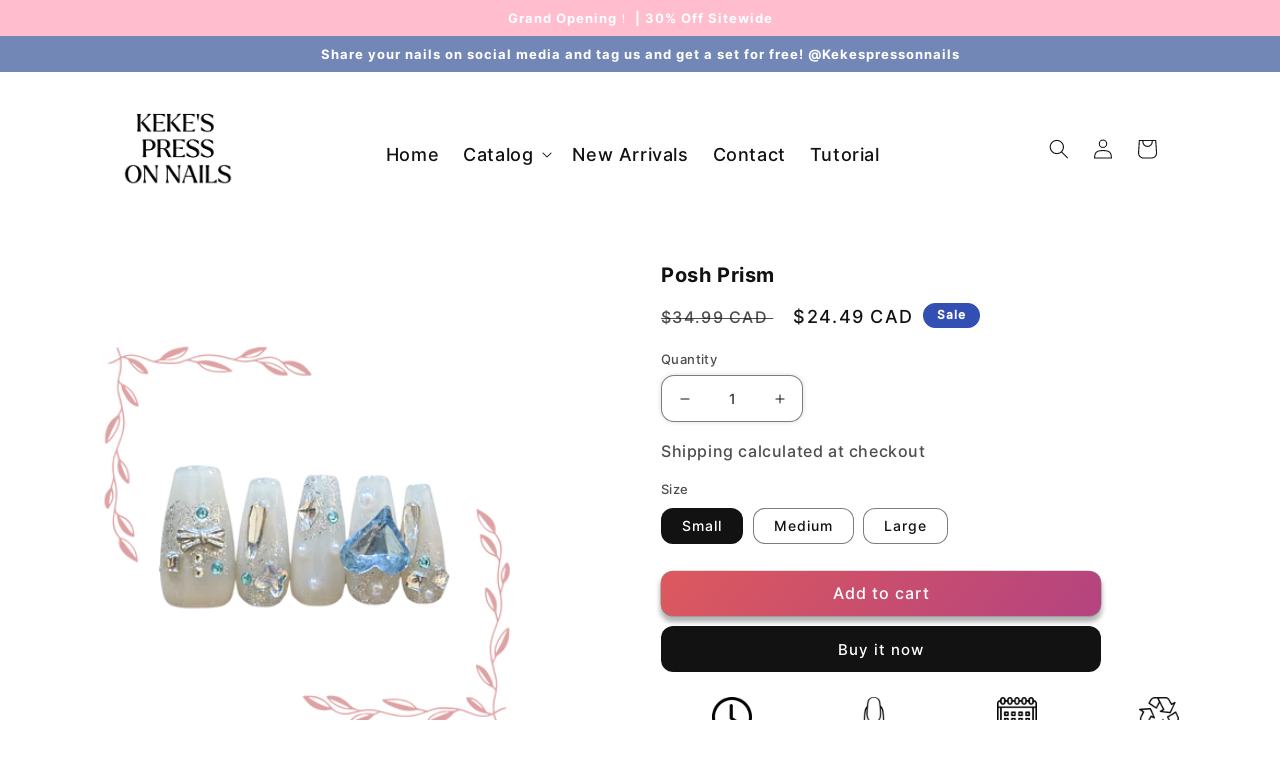

--- FILE ---
content_type: text/html; charset=utf-8
request_url: https://kekespressonnail.com/products/posh-prism
body_size: 40798
content:
<!doctype html>
<html class="no-js" lang="en">

<head>
  <meta name="google-site-verification" content="GHQ9829jFPg-EEzjOvaM-77Xu0nMX3ZhFPSonczOv_k" />
  <meta name="google-site-verification" content="TOyw_cIxsnjy3VdRnscK47Pbe66aRL_RwH_LUQ13dpo" />
  <meta name="facebook-domain-verification" content="i9rgeg24vt8rgf3k1bd37vqavjwpfm" />

  <script>
    !function (w, d, t) {
      w.TiktokAnalyticsObject = t; var ttq = w[t] = w[t] || []; ttq.methods = ["page", "track", "identify", "instances", "debug", "on", "off", "once", "ready", "alias", "group", "enableCookie", "disableCookie"], ttq.setAndDefer = function (t, e) { t[e] = function () { t.push([e].concat(Array.prototype.slice.call(arguments, 0))) } }; for (var i = 0; i < ttq.methods.length; i++)ttq.setAndDefer(ttq, ttq.methods[i]); ttq.instance = function (t) { for (var e = ttq._i[t] || [], n = 0; n < ttq.methods.length; n++)ttq.setAndDefer(e, ttq.methods[n]); return e }, ttq.load = function (e, n) { var i = "https://analytics.tiktok.com/i18n/pixel/events.js"; ttq._i = ttq._i || {}, ttq._i[e] = [], ttq._i[e]._u = i, ttq._t = ttq._t || {}, ttq._t[e] = +new Date, ttq._o = ttq._o || {}, ttq._o[e] = n || {}, ttq._partner = ttq._partner || 'Shopify'; var o = document.createElement("script"); o.type = "text/javascript", o.async = !0, o.src = i + "?sdkid=" + e + "&lib=" + t; var a = document.getElementsByTagName("script")[0]; a.parentNode.insertBefore(o, a) };

      ttq.load('CGGI8KJC77UCVI7903G0');
      ttq.page();
    }(window, document, 'ttq');
  </script>

  <!-- Event snippet for 购买 conversion page -->
<script>
  gtag('event', 'conversion', {
      'send_to': 'AW-11317721802/TaylCLS1vO8YEMr12pQq',
      'value': 1.0,
      'currency': 'USD',
      'transaction_id': ''
  });
</script>

  <meta charset="utf-8">
  <meta http-equiv="X-UA-Compatible" content="IE=edge">
  <meta name="viewport" content="width=device-width,initial-scale=1">
  <meta name="theme-color" content="">
  <link rel="canonical" href="https://kekespressonnail.com/products/posh-prism">
  <link rel="preconnect" href="https://cdn.shopify.com" crossorigin>

 <!-- Google tag (gtag.js) -->
<script async src="https://www.googletagmanager.com/gtag/js?id=AW-11317721802"></script>
<script>
  window.dataLayer = window.dataLayer || [];
  function gtag(){dataLayer.push(arguments);}
  gtag('js', new Date());

  gtag('config', 'AW-11317721802');
</script><link rel="preconnect" href="https://fonts.shopifycdn.com" crossorigin><script src="https://code.jquery.com/jquery-2.2.4.min.js"></script>
  <link href="https://cdn.jsdelivr.net/npm/bootstrap@5.3.0-alpha1/dist/css/bootstrap.min.css" rel="stylesheet">
  <link rel="stylesheet" href="https://cdn.jsdelivr.net/npm/bootstrap-icons@1.10.5/font/bootstrap-icons.css">
  <link rel="stylesheet" href="https://cdnjs.cloudflare.com/ajax/libs/slick-carousel/1.8.1/slick.min.css" />
  <link rel="stylesheet" href="https://cdnjs.cloudflare.com/ajax/libs/slick-carousel/1.8.1/slick-theme.min.css" />
  <script src="https://cdnjs.cloudflare.com/ajax/libs/slick-carousel/1.8.1/slick.min.js"></script>
  <title>
    Transform your nail routine with our revolutionary at-home nail system on Keke&#39;s Press on Nails! 🌟 Discover the freedom of salon-quality nails at your fingertips, taking just 5 minutes to apply and a mere 2 minutes to remove. Enjoy more free time, change your look effortlessly, and bid farewell to appointments and high costs.
 &ndash; KEKE&#39;S PRESS ON NAILS</title>

  
  <meta name="description" content="Revolutionize your nail routine with Keke&#39;s Press on nails! Explore our at-home nail system for salon-quality results in just 5 minutes. Enjoy quick application, instant removal, and endless style options without appointments. Discover the freedom of beautiful at your fingertips. Shop now at kekespressonnail.com">
  

  

<meta property="og:site_name" content="KEKE&#39;S PRESS ON NAILS">
<meta property="og:url" content="https://kekespressonnail.com/products/posh-prism">
<meta property="og:title" content="Transform your nail routine with our revolutionary at-home nail system on Keke&#39;s Press on Nails! 🌟 Discover the freedom of salon-quality nails at your fingertips, taking just 5 minutes to apply and a mere 2 minutes to remove. Enjoy more free time, change your look effortlessly, and bid farewell to appointments and high costs.">
<meta property="og:type" content="product">
<meta property="og:description" content="Revolutionize your nail routine with Keke&#39;s Press on nails! Explore our at-home nail system for salon-quality results in just 5 minutes. Enjoy quick application, instant removal, and endless style options without appointments. Discover the freedom of beautiful at your fingertips. Shop now at kekespressonnail.com"><meta property="og:image" content="http://kekespressonnail.com/cdn/shop/files/PA426.png?v=1702694723">
  <meta property="og:image:secure_url" content="https://kekespressonnail.com/cdn/shop/files/PA426.png?v=1702694723">
  <meta property="og:image:width" content="2789">
  <meta property="og:image:height" content="2789"><meta property="og:price:amount" content="34.99">
  <meta property="og:price:currency" content="CAD"><meta name="twitter:card" content="summary_large_image">
<meta name="twitter:title" content="Transform your nail routine with our revolutionary at-home nail system on Keke&#39;s Press on Nails! 🌟 Discover the freedom of salon-quality nails at your fingertips, taking just 5 minutes to apply and a mere 2 minutes to remove. Enjoy more free time, change your look effortlessly, and bid farewell to appointments and high costs.">
<meta name="twitter:description" content="Revolutionize your nail routine with Keke&#39;s Press on nails! Explore our at-home nail system for salon-quality results in just 5 minutes. Enjoy quick application, instant removal, and endless style options without appointments. Discover the freedom of beautiful at your fingertips. Shop now at kekespressonnail.com">


  <script src="//kekespressonnail.com/cdn/shop/t/2/assets/global.js?v=29968800521894172241701874619" defer="defer"></script><script>window.performance && window.performance.mark && window.performance.mark('shopify.content_for_header.start');</script><meta id="shopify-digital-wallet" name="shopify-digital-wallet" content="/67648127198/digital_wallets/dialog">
<meta name="shopify-checkout-api-token" content="9dfcba79299b07275fc51586e2baa0f2">
<meta id="in-context-paypal-metadata" data-shop-id="67648127198" data-venmo-supported="false" data-environment="production" data-locale="en_US" data-paypal-v4="true" data-currency="CAD">
<link rel="alternate" type="application/json+oembed" href="https://kekespressonnail.com/products/posh-prism.oembed">
<script async="async" src="/checkouts/internal/preloads.js?locale=en-CA"></script>
<link rel="preconnect" href="https://shop.app" crossorigin="anonymous">
<script async="async" src="https://shop.app/checkouts/internal/preloads.js?locale=en-CA&shop_id=67648127198" crossorigin="anonymous"></script>
<script id="apple-pay-shop-capabilities" type="application/json">{"shopId":67648127198,"countryCode":"CA","currencyCode":"CAD","merchantCapabilities":["supports3DS"],"merchantId":"gid:\/\/shopify\/Shop\/67648127198","merchantName":"KEKE'S PRESS ON NAILS","requiredBillingContactFields":["postalAddress","email","phone"],"requiredShippingContactFields":["postalAddress","email","phone"],"shippingType":"shipping","supportedNetworks":["visa","masterCard","amex","discover","interac","jcb"],"total":{"type":"pending","label":"KEKE'S PRESS ON NAILS","amount":"1.00"},"shopifyPaymentsEnabled":true,"supportsSubscriptions":true}</script>
<script id="shopify-features" type="application/json">{"accessToken":"9dfcba79299b07275fc51586e2baa0f2","betas":["rich-media-storefront-analytics"],"domain":"kekespressonnail.com","predictiveSearch":true,"shopId":67648127198,"locale":"en"}</script>
<script>var Shopify = Shopify || {};
Shopify.shop = "367662.myshopify.com";
Shopify.locale = "en";
Shopify.currency = {"active":"CAD","rate":"1.0"};
Shopify.country = "CA";
Shopify.theme = {"name":"Theme export  proxynail-com-theme-export-thepro...","id":138141565150,"schema_name":"Dawn","schema_version":"6.0.2","theme_store_id":null,"role":"main"};
Shopify.theme.handle = "null";
Shopify.theme.style = {"id":null,"handle":null};
Shopify.cdnHost = "kekespressonnail.com/cdn";
Shopify.routes = Shopify.routes || {};
Shopify.routes.root = "/";</script>
<script type="module">!function(o){(o.Shopify=o.Shopify||{}).modules=!0}(window);</script>
<script>!function(o){function n(){var o=[];function n(){o.push(Array.prototype.slice.apply(arguments))}return n.q=o,n}var t=o.Shopify=o.Shopify||{};t.loadFeatures=n(),t.autoloadFeatures=n()}(window);</script>
<script>
  window.ShopifyPay = window.ShopifyPay || {};
  window.ShopifyPay.apiHost = "shop.app\/pay";
  window.ShopifyPay.redirectState = null;
</script>
<script id="shop-js-analytics" type="application/json">{"pageType":"product"}</script>
<script defer="defer" async type="module" src="//kekespressonnail.com/cdn/shopifycloud/shop-js/modules/v2/client.init-shop-cart-sync_BN7fPSNr.en.esm.js"></script>
<script defer="defer" async type="module" src="//kekespressonnail.com/cdn/shopifycloud/shop-js/modules/v2/chunk.common_Cbph3Kss.esm.js"></script>
<script defer="defer" async type="module" src="//kekespressonnail.com/cdn/shopifycloud/shop-js/modules/v2/chunk.modal_DKumMAJ1.esm.js"></script>
<script type="module">
  await import("//kekespressonnail.com/cdn/shopifycloud/shop-js/modules/v2/client.init-shop-cart-sync_BN7fPSNr.en.esm.js");
await import("//kekespressonnail.com/cdn/shopifycloud/shop-js/modules/v2/chunk.common_Cbph3Kss.esm.js");
await import("//kekespressonnail.com/cdn/shopifycloud/shop-js/modules/v2/chunk.modal_DKumMAJ1.esm.js");

  window.Shopify.SignInWithShop?.initShopCartSync?.({"fedCMEnabled":true,"windoidEnabled":true});

</script>
<script>
  window.Shopify = window.Shopify || {};
  if (!window.Shopify.featureAssets) window.Shopify.featureAssets = {};
  window.Shopify.featureAssets['shop-js'] = {"shop-cart-sync":["modules/v2/client.shop-cart-sync_CJVUk8Jm.en.esm.js","modules/v2/chunk.common_Cbph3Kss.esm.js","modules/v2/chunk.modal_DKumMAJ1.esm.js"],"init-fed-cm":["modules/v2/client.init-fed-cm_7Fvt41F4.en.esm.js","modules/v2/chunk.common_Cbph3Kss.esm.js","modules/v2/chunk.modal_DKumMAJ1.esm.js"],"init-shop-email-lookup-coordinator":["modules/v2/client.init-shop-email-lookup-coordinator_Cc088_bR.en.esm.js","modules/v2/chunk.common_Cbph3Kss.esm.js","modules/v2/chunk.modal_DKumMAJ1.esm.js"],"init-windoid":["modules/v2/client.init-windoid_hPopwJRj.en.esm.js","modules/v2/chunk.common_Cbph3Kss.esm.js","modules/v2/chunk.modal_DKumMAJ1.esm.js"],"shop-button":["modules/v2/client.shop-button_B0jaPSNF.en.esm.js","modules/v2/chunk.common_Cbph3Kss.esm.js","modules/v2/chunk.modal_DKumMAJ1.esm.js"],"shop-cash-offers":["modules/v2/client.shop-cash-offers_DPIskqss.en.esm.js","modules/v2/chunk.common_Cbph3Kss.esm.js","modules/v2/chunk.modal_DKumMAJ1.esm.js"],"shop-toast-manager":["modules/v2/client.shop-toast-manager_CK7RT69O.en.esm.js","modules/v2/chunk.common_Cbph3Kss.esm.js","modules/v2/chunk.modal_DKumMAJ1.esm.js"],"init-shop-cart-sync":["modules/v2/client.init-shop-cart-sync_BN7fPSNr.en.esm.js","modules/v2/chunk.common_Cbph3Kss.esm.js","modules/v2/chunk.modal_DKumMAJ1.esm.js"],"init-customer-accounts-sign-up":["modules/v2/client.init-customer-accounts-sign-up_CfPf4CXf.en.esm.js","modules/v2/client.shop-login-button_DeIztwXF.en.esm.js","modules/v2/chunk.common_Cbph3Kss.esm.js","modules/v2/chunk.modal_DKumMAJ1.esm.js"],"pay-button":["modules/v2/client.pay-button_CgIwFSYN.en.esm.js","modules/v2/chunk.common_Cbph3Kss.esm.js","modules/v2/chunk.modal_DKumMAJ1.esm.js"],"init-customer-accounts":["modules/v2/client.init-customer-accounts_DQ3x16JI.en.esm.js","modules/v2/client.shop-login-button_DeIztwXF.en.esm.js","modules/v2/chunk.common_Cbph3Kss.esm.js","modules/v2/chunk.modal_DKumMAJ1.esm.js"],"avatar":["modules/v2/client.avatar_BTnouDA3.en.esm.js"],"init-shop-for-new-customer-accounts":["modules/v2/client.init-shop-for-new-customer-accounts_CsZy_esa.en.esm.js","modules/v2/client.shop-login-button_DeIztwXF.en.esm.js","modules/v2/chunk.common_Cbph3Kss.esm.js","modules/v2/chunk.modal_DKumMAJ1.esm.js"],"shop-follow-button":["modules/v2/client.shop-follow-button_BRMJjgGd.en.esm.js","modules/v2/chunk.common_Cbph3Kss.esm.js","modules/v2/chunk.modal_DKumMAJ1.esm.js"],"checkout-modal":["modules/v2/client.checkout-modal_B9Drz_yf.en.esm.js","modules/v2/chunk.common_Cbph3Kss.esm.js","modules/v2/chunk.modal_DKumMAJ1.esm.js"],"shop-login-button":["modules/v2/client.shop-login-button_DeIztwXF.en.esm.js","modules/v2/chunk.common_Cbph3Kss.esm.js","modules/v2/chunk.modal_DKumMAJ1.esm.js"],"lead-capture":["modules/v2/client.lead-capture_DXYzFM3R.en.esm.js","modules/v2/chunk.common_Cbph3Kss.esm.js","modules/v2/chunk.modal_DKumMAJ1.esm.js"],"shop-login":["modules/v2/client.shop-login_CA5pJqmO.en.esm.js","modules/v2/chunk.common_Cbph3Kss.esm.js","modules/v2/chunk.modal_DKumMAJ1.esm.js"],"payment-terms":["modules/v2/client.payment-terms_BxzfvcZJ.en.esm.js","modules/v2/chunk.common_Cbph3Kss.esm.js","modules/v2/chunk.modal_DKumMAJ1.esm.js"]};
</script>
<script id="__st">var __st={"a":67648127198,"offset":-18000,"reqid":"b75d207f-b0de-4ab2-a6d2-fba1ed100bd3-1769731769","pageurl":"kekespressonnail.com\/products\/posh-prism","u":"0d1dd52020cf","p":"product","rtyp":"product","rid":8232406057182};</script>
<script>window.ShopifyPaypalV4VisibilityTracking = true;</script>
<script id="captcha-bootstrap">!function(){'use strict';const t='contact',e='account',n='new_comment',o=[[t,t],['blogs',n],['comments',n],[t,'customer']],c=[[e,'customer_login'],[e,'guest_login'],[e,'recover_customer_password'],[e,'create_customer']],r=t=>t.map((([t,e])=>`form[action*='/${t}']:not([data-nocaptcha='true']) input[name='form_type'][value='${e}']`)).join(','),a=t=>()=>t?[...document.querySelectorAll(t)].map((t=>t.form)):[];function s(){const t=[...o],e=r(t);return a(e)}const i='password',u='form_key',d=['recaptcha-v3-token','g-recaptcha-response','h-captcha-response',i],f=()=>{try{return window.sessionStorage}catch{return}},m='__shopify_v',_=t=>t.elements[u];function p(t,e,n=!1){try{const o=window.sessionStorage,c=JSON.parse(o.getItem(e)),{data:r}=function(t){const{data:e,action:n}=t;return t[m]||n?{data:e,action:n}:{data:t,action:n}}(c);for(const[e,n]of Object.entries(r))t.elements[e]&&(t.elements[e].value=n);n&&o.removeItem(e)}catch(o){console.error('form repopulation failed',{error:o})}}const l='form_type',E='cptcha';function T(t){t.dataset[E]=!0}const w=window,h=w.document,L='Shopify',v='ce_forms',y='captcha';let A=!1;((t,e)=>{const n=(g='f06e6c50-85a8-45c8-87d0-21a2b65856fe',I='https://cdn.shopify.com/shopifycloud/storefront-forms-hcaptcha/ce_storefront_forms_captcha_hcaptcha.v1.5.2.iife.js',D={infoText:'Protected by hCaptcha',privacyText:'Privacy',termsText:'Terms'},(t,e,n)=>{const o=w[L][v],c=o.bindForm;if(c)return c(t,g,e,D).then(n);var r;o.q.push([[t,g,e,D],n]),r=I,A||(h.body.append(Object.assign(h.createElement('script'),{id:'captcha-provider',async:!0,src:r})),A=!0)});var g,I,D;w[L]=w[L]||{},w[L][v]=w[L][v]||{},w[L][v].q=[],w[L][y]=w[L][y]||{},w[L][y].protect=function(t,e){n(t,void 0,e),T(t)},Object.freeze(w[L][y]),function(t,e,n,w,h,L){const[v,y,A,g]=function(t,e,n){const i=e?o:[],u=t?c:[],d=[...i,...u],f=r(d),m=r(i),_=r(d.filter((([t,e])=>n.includes(e))));return[a(f),a(m),a(_),s()]}(w,h,L),I=t=>{const e=t.target;return e instanceof HTMLFormElement?e:e&&e.form},D=t=>v().includes(t);t.addEventListener('submit',(t=>{const e=I(t);if(!e)return;const n=D(e)&&!e.dataset.hcaptchaBound&&!e.dataset.recaptchaBound,o=_(e),c=g().includes(e)&&(!o||!o.value);(n||c)&&t.preventDefault(),c&&!n&&(function(t){try{if(!f())return;!function(t){const e=f();if(!e)return;const n=_(t);if(!n)return;const o=n.value;o&&e.removeItem(o)}(t);const e=Array.from(Array(32),(()=>Math.random().toString(36)[2])).join('');!function(t,e){_(t)||t.append(Object.assign(document.createElement('input'),{type:'hidden',name:u})),t.elements[u].value=e}(t,e),function(t,e){const n=f();if(!n)return;const o=[...t.querySelectorAll(`input[type='${i}']`)].map((({name:t})=>t)),c=[...d,...o],r={};for(const[a,s]of new FormData(t).entries())c.includes(a)||(r[a]=s);n.setItem(e,JSON.stringify({[m]:1,action:t.action,data:r}))}(t,e)}catch(e){console.error('failed to persist form',e)}}(e),e.submit())}));const S=(t,e)=>{t&&!t.dataset[E]&&(n(t,e.some((e=>e===t))),T(t))};for(const o of['focusin','change'])t.addEventListener(o,(t=>{const e=I(t);D(e)&&S(e,y())}));const B=e.get('form_key'),M=e.get(l),P=B&&M;t.addEventListener('DOMContentLoaded',(()=>{const t=y();if(P)for(const e of t)e.elements[l].value===M&&p(e,B);[...new Set([...A(),...v().filter((t=>'true'===t.dataset.shopifyCaptcha))])].forEach((e=>S(e,t)))}))}(h,new URLSearchParams(w.location.search),n,t,e,['guest_login'])})(!0,!0)}();</script>
<script integrity="sha256-4kQ18oKyAcykRKYeNunJcIwy7WH5gtpwJnB7kiuLZ1E=" data-source-attribution="shopify.loadfeatures" defer="defer" src="//kekespressonnail.com/cdn/shopifycloud/storefront/assets/storefront/load_feature-a0a9edcb.js" crossorigin="anonymous"></script>
<script crossorigin="anonymous" defer="defer" src="//kekespressonnail.com/cdn/shopifycloud/storefront/assets/shopify_pay/storefront-65b4c6d7.js?v=20250812"></script>
<script data-source-attribution="shopify.dynamic_checkout.dynamic.init">var Shopify=Shopify||{};Shopify.PaymentButton=Shopify.PaymentButton||{isStorefrontPortableWallets:!0,init:function(){window.Shopify.PaymentButton.init=function(){};var t=document.createElement("script");t.src="https://kekespressonnail.com/cdn/shopifycloud/portable-wallets/latest/portable-wallets.en.js",t.type="module",document.head.appendChild(t)}};
</script>
<script data-source-attribution="shopify.dynamic_checkout.buyer_consent">
  function portableWalletsHideBuyerConsent(e){var t=document.getElementById("shopify-buyer-consent"),n=document.getElementById("shopify-subscription-policy-button");t&&n&&(t.classList.add("hidden"),t.setAttribute("aria-hidden","true"),n.removeEventListener("click",e))}function portableWalletsShowBuyerConsent(e){var t=document.getElementById("shopify-buyer-consent"),n=document.getElementById("shopify-subscription-policy-button");t&&n&&(t.classList.remove("hidden"),t.removeAttribute("aria-hidden"),n.addEventListener("click",e))}window.Shopify?.PaymentButton&&(window.Shopify.PaymentButton.hideBuyerConsent=portableWalletsHideBuyerConsent,window.Shopify.PaymentButton.showBuyerConsent=portableWalletsShowBuyerConsent);
</script>
<script>
  function portableWalletsCleanup(e){e&&e.src&&console.error("Failed to load portable wallets script "+e.src);var t=document.querySelectorAll("shopify-accelerated-checkout .shopify-payment-button__skeleton, shopify-accelerated-checkout-cart .wallet-cart-button__skeleton"),e=document.getElementById("shopify-buyer-consent");for(let e=0;e<t.length;e++)t[e].remove();e&&e.remove()}function portableWalletsNotLoadedAsModule(e){e instanceof ErrorEvent&&"string"==typeof e.message&&e.message.includes("import.meta")&&"string"==typeof e.filename&&e.filename.includes("portable-wallets")&&(window.removeEventListener("error",portableWalletsNotLoadedAsModule),window.Shopify.PaymentButton.failedToLoad=e,"loading"===document.readyState?document.addEventListener("DOMContentLoaded",window.Shopify.PaymentButton.init):window.Shopify.PaymentButton.init())}window.addEventListener("error",portableWalletsNotLoadedAsModule);
</script>

<script type="module" src="https://kekespressonnail.com/cdn/shopifycloud/portable-wallets/latest/portable-wallets.en.js" onError="portableWalletsCleanup(this)" crossorigin="anonymous"></script>
<script nomodule>
  document.addEventListener("DOMContentLoaded", portableWalletsCleanup);
</script>

<link id="shopify-accelerated-checkout-styles" rel="stylesheet" media="screen" href="https://kekespressonnail.com/cdn/shopifycloud/portable-wallets/latest/accelerated-checkout-backwards-compat.css" crossorigin="anonymous">
<style id="shopify-accelerated-checkout-cart">
        #shopify-buyer-consent {
  margin-top: 1em;
  display: inline-block;
  width: 100%;
}

#shopify-buyer-consent.hidden {
  display: none;
}

#shopify-subscription-policy-button {
  background: none;
  border: none;
  padding: 0;
  text-decoration: underline;
  font-size: inherit;
  cursor: pointer;
}

#shopify-subscription-policy-button::before {
  box-shadow: none;
}

      </style>
<script id="sections-script" data-sections="header,footer" defer="defer" src="//kekespressonnail.com/cdn/shop/t/2/compiled_assets/scripts.js?v=115"></script>
<script>window.performance && window.performance.mark && window.performance.mark('shopify.content_for_header.end');</script>

  <style data-shopify>
  @font-face {
  font-family: Cormorant;
  font-weight: 300;
  font-style: normal;
  font-display: swap;
  src: url("//kekespressonnail.com/cdn/fonts/cormorant/cormorant_n3.0b17a542c8aa1ebff75081c7c3a854475090bf40.woff2") format("woff2"),
       url("//kekespressonnail.com/cdn/fonts/cormorant/cormorant_n3.c357ee519b5baa7a2389366dbc1017e7bfccb716.woff") format("woff");
}

  @font-face {
  font-family: Cormorant;
  font-weight: 700;
  font-style: normal;
  font-display: swap;
  src: url("//kekespressonnail.com/cdn/fonts/cormorant/cormorant_n7.c51184f59f7d2caf4999bcef8df2fc4fc4444aec.woff2") format("woff2"),
       url("//kekespressonnail.com/cdn/fonts/cormorant/cormorant_n7.c9ca63ec9e4d37ba28b9518c6b06672c0f43cd49.woff") format("woff");
}

  @font-face {
  font-family: Cormorant;
  font-weight: 300;
  font-style: italic;
  font-display: swap;
  src: url("//kekespressonnail.com/cdn/fonts/cormorant/cormorant_i3.daccd1544064a8f91b945b46407eb35b026a568b.woff2") format("woff2"),
       url("//kekespressonnail.com/cdn/fonts/cormorant/cormorant_i3.8b483976a1a48ce4720cab824f30f7347747ed2c.woff") format("woff");
}

  @font-face {
  font-family: Cormorant;
  font-weight: 700;
  font-style: italic;
  font-display: swap;
  src: url("//kekespressonnail.com/cdn/fonts/cormorant/cormorant_i7.fa6e55789218717259c80e332e32b03d0c0e36e1.woff2") format("woff2"),
       url("//kekespressonnail.com/cdn/fonts/cormorant/cormorant_i7.b5766b6262212587af58cec3328f4ffbc7c29531.woff") format("woff");
}

  @font-face {
  font-family: Cormorant;
  font-weight: 300;
  font-style: normal;
  font-display: swap;
  src: url("//kekespressonnail.com/cdn/fonts/cormorant/cormorant_n3.0b17a542c8aa1ebff75081c7c3a854475090bf40.woff2") format("woff2"),
       url("//kekespressonnail.com/cdn/fonts/cormorant/cormorant_n3.c357ee519b5baa7a2389366dbc1017e7bfccb716.woff") format("woff");
}


  :root {
  --font-body-family: "Inter-Medium",Cormorant, serif;
  --font-body-style: normal;
  --font-body-weight: 300;
  --font-body-weight-bold: 600;

  --font-heading-family: "Inter-Bold",Cormorant, serif;
  --font-heading-style: normal;
  --font-heading-weight: 300;

  --font-body-scale: 1.0;
  --font-heading-scale: 1.0;

  --color-base-text: 18, 18, 18;
  --color-shadow: 18, 18, 18;
  --color-base-background-1: 255, 255, 255;
  --color-base-background-2: 255, 255, 255;
  --color-base-solid-button-labels: 255, 255, 255;
  --color-base-outline-button-labels: 18, 18, 18;
  --color-base-accent-1: 18, 18, 18;
  --color-base-accent-2: 51, 79, 180;
  --payment-terms-background-color: #ffffff;

  --gradient-base-background-1: #ffffff;
  --gradient-base-background-2: #ffffff;
  --gradient-base-accent-1: linear-gradient(135deg, rgba(221, 82, 95, 1) 10%, rgba(189, 72, 148, 1) 29%, rgba(122, 149, 205, 1) 83%);
  --gradient-base-accent-2: linear-gradient(210deg, rgba(221, 89, 93, 1) 14%, rgba(221, 89, 93, 1) 83%);

  --media-padding: px;
  --media-border-opacity: 0.0;
  --media-border-width: 0px;
  --media-radius: 0px;
  --media-shadow-opacity: 0.0;
  --media-shadow-horizontal-offset: 0px;
  --media-shadow-vertical-offset: 4px;
  --media-shadow-blur-radius: 5px;
  --media-shadow-visible: 0;

  --page-width: 160rem;
  --page-width-margin: 0rem;

  --card-image-padding: 0.0rem;
  --card-corner-radius: 1.2rem;
  --card-text-alignment: left;
  --card-border-width: 0.0rem;
  --card-border-opacity: 0.1;
  --card-shadow-opacity: 0.0;
  --card-shadow-visible: 0;
  --card-shadow-horizontal-offset: 0.0rem;
  --card-shadow-vertical-offset: 0.0rem;
  --card-shadow-blur-radius: 0.0rem;

  --badge-corner-radius: 4.0rem;

  --popup-border-width: 0px;
  --popup-border-opacity: 0.0;
  --popup-corner-radius: 0px;
  --popup-shadow-opacity: 0.0;
  --popup-shadow-horizontal-offset: 0px;
  --popup-shadow-vertical-offset: 0px;
  --popup-shadow-blur-radius: 0px;

  --drawer-border-width: 1px;
  --drawer-border-opacity: 0.1;
  --drawer-shadow-opacity: 0.0;
  --drawer-shadow-horizontal-offset: 0px;
  --drawer-shadow-vertical-offset: 4px;
  --drawer-shadow-blur-radius: 5px;

  --spacing-sections-desktop: 12px;
  --spacing-sections-mobile: 12px; --grid-desktop-vertical-spacing: 40px; --grid-desktop-horizontal-spacing: 16px;
    --grid-mobile-vertical-spacing: 20px;
    --grid-mobile-horizontal-spacing: 8px;
    --text-boxes-border-opacity: 0.0;
    --text-boxes-border-width: 0px; --text-boxes-radius: 0px; --text-boxes-shadow-opacity: 0.0; --text-boxes-shadow-visible: 1;
    --text-boxes-shadow-horizontal-offset: 0px;
    --text-boxes-shadow-vertical-offset: 4px;
    --text-boxes-shadow-blur-radius: 5px;

    --buttons-radius: 12px;
    --buttons-radius-outset: 12px;
    --buttons-border-width: 0px;
    --buttons-border-opacity: 0.55;
    --buttons-shadow-opacity: 0.0;
    --buttons-shadow-visible: 0;
    --buttons-shadow-horizontal-offset: 0px;
    --buttons-shadow-vertical-offset: 0px;
    --buttons-shadow-blur-radius: 5px;
    --buttons-border-offset: 0.3px;

    --inputs-radius: 12px;
    --inputs-border-width: 1px;
    --inputs-border-opacity: 0.55;
    --inputs-shadow-opacity: 0.15;
    --inputs-shadow-horizontal-offset: 0px;
    --inputs-margin-offset: 0px;
    --inputs-shadow-vertical-offset: 0px;
    --inputs-shadow-blur-radius: 5px;
    --inputs-radius-outset: 13px;

    --variant-pills-radius: 12px;
    --variant-pills-border-width: 1px;
    --variant-pills-border-opacity: 0.55;
    --variant-pills-shadow-opacity: 0.0;
    --variant-pills-shadow-horizontal-offset: 0px;
    --variant-pills-shadow-vertical-offset: 0px;
    --variant-pills-shadow-blur-radius: 5px;
    }

    *,
    *::before,
    *::after {
    box-sizing: inherit;
    }

    html {
    box-sizing: border-box;
    font-size: calc(var(--font-body-scale) * 62.5%);
    height: 100%;
    }

    body {
    display: grid;
    grid-template-rows: auto auto 1fr auto;
    grid-template-columns: 100%;
    min-height: 100%;
    margin: 0;
    font-size: 1.5rem;
    letter-spacing: 0.06rem;
    line-height: calc(1 + 0.8 / var(--font-body-scale));
    font-family: var(--font-body-family);
    font-style: var(--font-body-style);
    font-weight: var(--font-body-weight);
    }

    @media screen and (min-width: 750px) {
    body {
    font-size: 1.6rem;
    }
    }
    .grid__item .card__content{
    padding: 0;
    }
    .multicolumn-card .multicolumn-card__info {
    padding: 1rem 1rem 2.5rem;
    }
    
    </style>

    <link href="//kekespressonnail.com/cdn/shop/t/2/assets/base.css?v=29346482215448609571701874618" rel="stylesheet" type="text/css" media="all" />
<link rel="preload" as="font" href="//kekespressonnail.com/cdn/fonts/cormorant/cormorant_n3.0b17a542c8aa1ebff75081c7c3a854475090bf40.woff2" type="font/woff2" crossorigin><link rel="preload" as="font" href="//kekespressonnail.com/cdn/fonts/cormorant/cormorant_n3.0b17a542c8aa1ebff75081c7c3a854475090bf40.woff2" type="font/woff2" crossorigin><link rel="stylesheet" href="//kekespressonnail.com/cdn/shop/t/2/assets/component-predictive-search.css?v=165644661289088488651701874619" media="print"
      onload="this.media='all'"><script>document.documentElement.className = document.documentElement.className.replace('no-js', 'js');
      if (Shopify.designMode) {
        document.documentElement.classList.add('shopify-design-mode');
      }
    </script>
    <!-- Hotjar Tracking Code for https://theproxyshop.com -->
    <script>
      (function (h, o, t, j, a, r) {
        h.hj = h.hj || function () { (h.hj.q = h.hj.q || []).push(arguments) };
        h._hjSettings = { hjid: 3192913, hjsv: 6 };
        a = o.getElementsByTagName('head')[0];
        r = o.createElement('script'); r.async = 1;
        r.src = t + h._hjSettings.hjid + j + h._hjSettings.hjsv;
        a.appendChild(r);
      })(window, document, 'https://static.hotjar.com/c/hotjar-', '.js?sv=');
    </script>
    
    <link rel="stylesheet" href="https://cdn.jsdelivr.net/npm/bootstrap-icons@1.10.5/font/bootstrap-icons.css">
<link href="https://monorail-edge.shopifysvc.com" rel="dns-prefetch">
<script>(function(){if ("sendBeacon" in navigator && "performance" in window) {try {var session_token_from_headers = performance.getEntriesByType('navigation')[0].serverTiming.find(x => x.name == '_s').description;} catch {var session_token_from_headers = undefined;}var session_cookie_matches = document.cookie.match(/_shopify_s=([^;]*)/);var session_token_from_cookie = session_cookie_matches && session_cookie_matches.length === 2 ? session_cookie_matches[1] : "";var session_token = session_token_from_headers || session_token_from_cookie || "";function handle_abandonment_event(e) {var entries = performance.getEntries().filter(function(entry) {return /monorail-edge.shopifysvc.com/.test(entry.name);});if (!window.abandonment_tracked && entries.length === 0) {window.abandonment_tracked = true;var currentMs = Date.now();var navigation_start = performance.timing.navigationStart;var payload = {shop_id: 67648127198,url: window.location.href,navigation_start,duration: currentMs - navigation_start,session_token,page_type: "product"};window.navigator.sendBeacon("https://monorail-edge.shopifysvc.com/v1/produce", JSON.stringify({schema_id: "online_store_buyer_site_abandonment/1.1",payload: payload,metadata: {event_created_at_ms: currentMs,event_sent_at_ms: currentMs}}));}}window.addEventListener('pagehide', handle_abandonment_event);}}());</script>
<script id="web-pixels-manager-setup">(function e(e,d,r,n,o){if(void 0===o&&(o={}),!Boolean(null===(a=null===(i=window.Shopify)||void 0===i?void 0:i.analytics)||void 0===a?void 0:a.replayQueue)){var i,a;window.Shopify=window.Shopify||{};var t=window.Shopify;t.analytics=t.analytics||{};var s=t.analytics;s.replayQueue=[],s.publish=function(e,d,r){return s.replayQueue.push([e,d,r]),!0};try{self.performance.mark("wpm:start")}catch(e){}var l=function(){var e={modern:/Edge?\/(1{2}[4-9]|1[2-9]\d|[2-9]\d{2}|\d{4,})\.\d+(\.\d+|)|Firefox\/(1{2}[4-9]|1[2-9]\d|[2-9]\d{2}|\d{4,})\.\d+(\.\d+|)|Chrom(ium|e)\/(9{2}|\d{3,})\.\d+(\.\d+|)|(Maci|X1{2}).+ Version\/(15\.\d+|(1[6-9]|[2-9]\d|\d{3,})\.\d+)([,.]\d+|)( \(\w+\)|)( Mobile\/\w+|) Safari\/|Chrome.+OPR\/(9{2}|\d{3,})\.\d+\.\d+|(CPU[ +]OS|iPhone[ +]OS|CPU[ +]iPhone|CPU IPhone OS|CPU iPad OS)[ +]+(15[._]\d+|(1[6-9]|[2-9]\d|\d{3,})[._]\d+)([._]\d+|)|Android:?[ /-](13[3-9]|1[4-9]\d|[2-9]\d{2}|\d{4,})(\.\d+|)(\.\d+|)|Android.+Firefox\/(13[5-9]|1[4-9]\d|[2-9]\d{2}|\d{4,})\.\d+(\.\d+|)|Android.+Chrom(ium|e)\/(13[3-9]|1[4-9]\d|[2-9]\d{2}|\d{4,})\.\d+(\.\d+|)|SamsungBrowser\/([2-9]\d|\d{3,})\.\d+/,legacy:/Edge?\/(1[6-9]|[2-9]\d|\d{3,})\.\d+(\.\d+|)|Firefox\/(5[4-9]|[6-9]\d|\d{3,})\.\d+(\.\d+|)|Chrom(ium|e)\/(5[1-9]|[6-9]\d|\d{3,})\.\d+(\.\d+|)([\d.]+$|.*Safari\/(?![\d.]+ Edge\/[\d.]+$))|(Maci|X1{2}).+ Version\/(10\.\d+|(1[1-9]|[2-9]\d|\d{3,})\.\d+)([,.]\d+|)( \(\w+\)|)( Mobile\/\w+|) Safari\/|Chrome.+OPR\/(3[89]|[4-9]\d|\d{3,})\.\d+\.\d+|(CPU[ +]OS|iPhone[ +]OS|CPU[ +]iPhone|CPU IPhone OS|CPU iPad OS)[ +]+(10[._]\d+|(1[1-9]|[2-9]\d|\d{3,})[._]\d+)([._]\d+|)|Android:?[ /-](13[3-9]|1[4-9]\d|[2-9]\d{2}|\d{4,})(\.\d+|)(\.\d+|)|Mobile Safari.+OPR\/([89]\d|\d{3,})\.\d+\.\d+|Android.+Firefox\/(13[5-9]|1[4-9]\d|[2-9]\d{2}|\d{4,})\.\d+(\.\d+|)|Android.+Chrom(ium|e)\/(13[3-9]|1[4-9]\d|[2-9]\d{2}|\d{4,})\.\d+(\.\d+|)|Android.+(UC? ?Browser|UCWEB|U3)[ /]?(15\.([5-9]|\d{2,})|(1[6-9]|[2-9]\d|\d{3,})\.\d+)\.\d+|SamsungBrowser\/(5\.\d+|([6-9]|\d{2,})\.\d+)|Android.+MQ{2}Browser\/(14(\.(9|\d{2,})|)|(1[5-9]|[2-9]\d|\d{3,})(\.\d+|))(\.\d+|)|K[Aa][Ii]OS\/(3\.\d+|([4-9]|\d{2,})\.\d+)(\.\d+|)/},d=e.modern,r=e.legacy,n=navigator.userAgent;return n.match(d)?"modern":n.match(r)?"legacy":"unknown"}(),u="modern"===l?"modern":"legacy",c=(null!=n?n:{modern:"",legacy:""})[u],f=function(e){return[e.baseUrl,"/wpm","/b",e.hashVersion,"modern"===e.buildTarget?"m":"l",".js"].join("")}({baseUrl:d,hashVersion:r,buildTarget:u}),m=function(e){var d=e.version,r=e.bundleTarget,n=e.surface,o=e.pageUrl,i=e.monorailEndpoint;return{emit:function(e){var a=e.status,t=e.errorMsg,s=(new Date).getTime(),l=JSON.stringify({metadata:{event_sent_at_ms:s},events:[{schema_id:"web_pixels_manager_load/3.1",payload:{version:d,bundle_target:r,page_url:o,status:a,surface:n,error_msg:t},metadata:{event_created_at_ms:s}}]});if(!i)return console&&console.warn&&console.warn("[Web Pixels Manager] No Monorail endpoint provided, skipping logging."),!1;try{return self.navigator.sendBeacon.bind(self.navigator)(i,l)}catch(e){}var u=new XMLHttpRequest;try{return u.open("POST",i,!0),u.setRequestHeader("Content-Type","text/plain"),u.send(l),!0}catch(e){return console&&console.warn&&console.warn("[Web Pixels Manager] Got an unhandled error while logging to Monorail."),!1}}}}({version:r,bundleTarget:l,surface:e.surface,pageUrl:self.location.href,monorailEndpoint:e.monorailEndpoint});try{o.browserTarget=l,function(e){var d=e.src,r=e.async,n=void 0===r||r,o=e.onload,i=e.onerror,a=e.sri,t=e.scriptDataAttributes,s=void 0===t?{}:t,l=document.createElement("script"),u=document.querySelector("head"),c=document.querySelector("body");if(l.async=n,l.src=d,a&&(l.integrity=a,l.crossOrigin="anonymous"),s)for(var f in s)if(Object.prototype.hasOwnProperty.call(s,f))try{l.dataset[f]=s[f]}catch(e){}if(o&&l.addEventListener("load",o),i&&l.addEventListener("error",i),u)u.appendChild(l);else{if(!c)throw new Error("Did not find a head or body element to append the script");c.appendChild(l)}}({src:f,async:!0,onload:function(){if(!function(){var e,d;return Boolean(null===(d=null===(e=window.Shopify)||void 0===e?void 0:e.analytics)||void 0===d?void 0:d.initialized)}()){var d=window.webPixelsManager.init(e)||void 0;if(d){var r=window.Shopify.analytics;r.replayQueue.forEach((function(e){var r=e[0],n=e[1],o=e[2];d.publishCustomEvent(r,n,o)})),r.replayQueue=[],r.publish=d.publishCustomEvent,r.visitor=d.visitor,r.initialized=!0}}},onerror:function(){return m.emit({status:"failed",errorMsg:"".concat(f," has failed to load")})},sri:function(e){var d=/^sha384-[A-Za-z0-9+/=]+$/;return"string"==typeof e&&d.test(e)}(c)?c:"",scriptDataAttributes:o}),m.emit({status:"loading"})}catch(e){m.emit({status:"failed",errorMsg:(null==e?void 0:e.message)||"Unknown error"})}}})({shopId: 67648127198,storefrontBaseUrl: "https://kekespressonnail.com",extensionsBaseUrl: "https://extensions.shopifycdn.com/cdn/shopifycloud/web-pixels-manager",monorailEndpoint: "https://monorail-edge.shopifysvc.com/unstable/produce_batch",surface: "storefront-renderer",enabledBetaFlags: ["2dca8a86"],webPixelsConfigList: [{"id":"shopify-app-pixel","configuration":"{}","eventPayloadVersion":"v1","runtimeContext":"STRICT","scriptVersion":"0450","apiClientId":"shopify-pixel","type":"APP","privacyPurposes":["ANALYTICS","MARKETING"]},{"id":"shopify-custom-pixel","eventPayloadVersion":"v1","runtimeContext":"LAX","scriptVersion":"0450","apiClientId":"shopify-pixel","type":"CUSTOM","privacyPurposes":["ANALYTICS","MARKETING"]}],isMerchantRequest: false,initData: {"shop":{"name":"KEKE'S PRESS ON NAILS","paymentSettings":{"currencyCode":"CAD"},"myshopifyDomain":"367662.myshopify.com","countryCode":"CA","storefrontUrl":"https:\/\/kekespressonnail.com"},"customer":null,"cart":null,"checkout":null,"productVariants":[{"price":{"amount":34.99,"currencyCode":"CAD"},"product":{"title":"Posh Prism","vendor":"My Store","id":"8232406057182","untranslatedTitle":"Posh Prism","url":"\/products\/posh-prism","type":""},"id":"44596197654750","image":{"src":"\/\/kekespressonnail.com\/cdn\/shop\/files\/PA426.png?v=1702694723"},"sku":"PA426-S","title":"Small","untranslatedTitle":"Small"},{"price":{"amount":34.99,"currencyCode":"CAD"},"product":{"title":"Posh Prism","vendor":"My Store","id":"8232406057182","untranslatedTitle":"Posh Prism","url":"\/products\/posh-prism","type":""},"id":"44596197687518","image":{"src":"\/\/kekespressonnail.com\/cdn\/shop\/files\/PA426.png?v=1702694723"},"sku":"PA426-M","title":"Medium","untranslatedTitle":"Medium"},{"price":{"amount":34.99,"currencyCode":"CAD"},"product":{"title":"Posh Prism","vendor":"My Store","id":"8232406057182","untranslatedTitle":"Posh Prism","url":"\/products\/posh-prism","type":""},"id":"44596197720286","image":{"src":"\/\/kekespressonnail.com\/cdn\/shop\/files\/PA426.png?v=1702694723"},"sku":"PA426-L","title":"Large","untranslatedTitle":"Large"}],"purchasingCompany":null},},"https://kekespressonnail.com/cdn","1d2a099fw23dfb22ep557258f5m7a2edbae",{"modern":"","legacy":""},{"shopId":"67648127198","storefrontBaseUrl":"https:\/\/kekespressonnail.com","extensionBaseUrl":"https:\/\/extensions.shopifycdn.com\/cdn\/shopifycloud\/web-pixels-manager","surface":"storefront-renderer","enabledBetaFlags":"[\"2dca8a86\"]","isMerchantRequest":"false","hashVersion":"1d2a099fw23dfb22ep557258f5m7a2edbae","publish":"custom","events":"[[\"page_viewed\",{}],[\"product_viewed\",{\"productVariant\":{\"price\":{\"amount\":34.99,\"currencyCode\":\"CAD\"},\"product\":{\"title\":\"Posh Prism\",\"vendor\":\"My Store\",\"id\":\"8232406057182\",\"untranslatedTitle\":\"Posh Prism\",\"url\":\"\/products\/posh-prism\",\"type\":\"\"},\"id\":\"44596197654750\",\"image\":{\"src\":\"\/\/kekespressonnail.com\/cdn\/shop\/files\/PA426.png?v=1702694723\"},\"sku\":\"PA426-S\",\"title\":\"Small\",\"untranslatedTitle\":\"Small\"}}]]"});</script><script>
  window.ShopifyAnalytics = window.ShopifyAnalytics || {};
  window.ShopifyAnalytics.meta = window.ShopifyAnalytics.meta || {};
  window.ShopifyAnalytics.meta.currency = 'CAD';
  var meta = {"product":{"id":8232406057182,"gid":"gid:\/\/shopify\/Product\/8232406057182","vendor":"My Store","type":"","handle":"posh-prism","variants":[{"id":44596197654750,"price":3499,"name":"Posh Prism - Small","public_title":"Small","sku":"PA426-S"},{"id":44596197687518,"price":3499,"name":"Posh Prism - Medium","public_title":"Medium","sku":"PA426-M"},{"id":44596197720286,"price":3499,"name":"Posh Prism - Large","public_title":"Large","sku":"PA426-L"}],"remote":false},"page":{"pageType":"product","resourceType":"product","resourceId":8232406057182,"requestId":"b75d207f-b0de-4ab2-a6d2-fba1ed100bd3-1769731769"}};
  for (var attr in meta) {
    window.ShopifyAnalytics.meta[attr] = meta[attr];
  }
</script>
<script class="analytics">
  (function () {
    var customDocumentWrite = function(content) {
      var jquery = null;

      if (window.jQuery) {
        jquery = window.jQuery;
      } else if (window.Checkout && window.Checkout.$) {
        jquery = window.Checkout.$;
      }

      if (jquery) {
        jquery('body').append(content);
      }
    };

    var hasLoggedConversion = function(token) {
      if (token) {
        return document.cookie.indexOf('loggedConversion=' + token) !== -1;
      }
      return false;
    }

    var setCookieIfConversion = function(token) {
      if (token) {
        var twoMonthsFromNow = new Date(Date.now());
        twoMonthsFromNow.setMonth(twoMonthsFromNow.getMonth() + 2);

        document.cookie = 'loggedConversion=' + token + '; expires=' + twoMonthsFromNow;
      }
    }

    var trekkie = window.ShopifyAnalytics.lib = window.trekkie = window.trekkie || [];
    if (trekkie.integrations) {
      return;
    }
    trekkie.methods = [
      'identify',
      'page',
      'ready',
      'track',
      'trackForm',
      'trackLink'
    ];
    trekkie.factory = function(method) {
      return function() {
        var args = Array.prototype.slice.call(arguments);
        args.unshift(method);
        trekkie.push(args);
        return trekkie;
      };
    };
    for (var i = 0; i < trekkie.methods.length; i++) {
      var key = trekkie.methods[i];
      trekkie[key] = trekkie.factory(key);
    }
    trekkie.load = function(config) {
      trekkie.config = config || {};
      trekkie.config.initialDocumentCookie = document.cookie;
      var first = document.getElementsByTagName('script')[0];
      var script = document.createElement('script');
      script.type = 'text/javascript';
      script.onerror = function(e) {
        var scriptFallback = document.createElement('script');
        scriptFallback.type = 'text/javascript';
        scriptFallback.onerror = function(error) {
                var Monorail = {
      produce: function produce(monorailDomain, schemaId, payload) {
        var currentMs = new Date().getTime();
        var event = {
          schema_id: schemaId,
          payload: payload,
          metadata: {
            event_created_at_ms: currentMs,
            event_sent_at_ms: currentMs
          }
        };
        return Monorail.sendRequest("https://" + monorailDomain + "/v1/produce", JSON.stringify(event));
      },
      sendRequest: function sendRequest(endpointUrl, payload) {
        // Try the sendBeacon API
        if (window && window.navigator && typeof window.navigator.sendBeacon === 'function' && typeof window.Blob === 'function' && !Monorail.isIos12()) {
          var blobData = new window.Blob([payload], {
            type: 'text/plain'
          });

          if (window.navigator.sendBeacon(endpointUrl, blobData)) {
            return true;
          } // sendBeacon was not successful

        } // XHR beacon

        var xhr = new XMLHttpRequest();

        try {
          xhr.open('POST', endpointUrl);
          xhr.setRequestHeader('Content-Type', 'text/plain');
          xhr.send(payload);
        } catch (e) {
          console.log(e);
        }

        return false;
      },
      isIos12: function isIos12() {
        return window.navigator.userAgent.lastIndexOf('iPhone; CPU iPhone OS 12_') !== -1 || window.navigator.userAgent.lastIndexOf('iPad; CPU OS 12_') !== -1;
      }
    };
    Monorail.produce('monorail-edge.shopifysvc.com',
      'trekkie_storefront_load_errors/1.1',
      {shop_id: 67648127198,
      theme_id: 138141565150,
      app_name: "storefront",
      context_url: window.location.href,
      source_url: "//kekespressonnail.com/cdn/s/trekkie.storefront.c59ea00e0474b293ae6629561379568a2d7c4bba.min.js"});

        };
        scriptFallback.async = true;
        scriptFallback.src = '//kekespressonnail.com/cdn/s/trekkie.storefront.c59ea00e0474b293ae6629561379568a2d7c4bba.min.js';
        first.parentNode.insertBefore(scriptFallback, first);
      };
      script.async = true;
      script.src = '//kekespressonnail.com/cdn/s/trekkie.storefront.c59ea00e0474b293ae6629561379568a2d7c4bba.min.js';
      first.parentNode.insertBefore(script, first);
    };
    trekkie.load(
      {"Trekkie":{"appName":"storefront","development":false,"defaultAttributes":{"shopId":67648127198,"isMerchantRequest":null,"themeId":138141565150,"themeCityHash":"8652329878480526574","contentLanguage":"en","currency":"CAD","eventMetadataId":"8821e590-e46d-4256-98b5-e6f490e56531"},"isServerSideCookieWritingEnabled":true,"monorailRegion":"shop_domain","enabledBetaFlags":["65f19447","b5387b81"]},"Session Attribution":{},"S2S":{"facebookCapiEnabled":false,"source":"trekkie-storefront-renderer","apiClientId":580111}}
    );

    var loaded = false;
    trekkie.ready(function() {
      if (loaded) return;
      loaded = true;

      window.ShopifyAnalytics.lib = window.trekkie;

      var originalDocumentWrite = document.write;
      document.write = customDocumentWrite;
      try { window.ShopifyAnalytics.merchantGoogleAnalytics.call(this); } catch(error) {};
      document.write = originalDocumentWrite;

      window.ShopifyAnalytics.lib.page(null,{"pageType":"product","resourceType":"product","resourceId":8232406057182,"requestId":"b75d207f-b0de-4ab2-a6d2-fba1ed100bd3-1769731769","shopifyEmitted":true});

      var match = window.location.pathname.match(/checkouts\/(.+)\/(thank_you|post_purchase)/)
      var token = match? match[1]: undefined;
      if (!hasLoggedConversion(token)) {
        setCookieIfConversion(token);
        window.ShopifyAnalytics.lib.track("Viewed Product",{"currency":"CAD","variantId":44596197654750,"productId":8232406057182,"productGid":"gid:\/\/shopify\/Product\/8232406057182","name":"Posh Prism - Small","price":"34.99","sku":"PA426-S","brand":"My Store","variant":"Small","category":"","nonInteraction":true,"remote":false},undefined,undefined,{"shopifyEmitted":true});
      window.ShopifyAnalytics.lib.track("monorail:\/\/trekkie_storefront_viewed_product\/1.1",{"currency":"CAD","variantId":44596197654750,"productId":8232406057182,"productGid":"gid:\/\/shopify\/Product\/8232406057182","name":"Posh Prism - Small","price":"34.99","sku":"PA426-S","brand":"My Store","variant":"Small","category":"","nonInteraction":true,"remote":false,"referer":"https:\/\/kekespressonnail.com\/products\/posh-prism"});
      }
    });


        var eventsListenerScript = document.createElement('script');
        eventsListenerScript.async = true;
        eventsListenerScript.src = "//kekespressonnail.com/cdn/shopifycloud/storefront/assets/shop_events_listener-3da45d37.js";
        document.getElementsByTagName('head')[0].appendChild(eventsListenerScript);

})();</script>
<script
  defer
  src="https://kekespressonnail.com/cdn/shopifycloud/perf-kit/shopify-perf-kit-3.1.0.min.js"
  data-application="storefront-renderer"
  data-shop-id="67648127198"
  data-render-region="gcp-us-central1"
  data-page-type="product"
  data-theme-instance-id="138141565150"
  data-theme-name="Dawn"
  data-theme-version="6.0.2"
  data-monorail-region="shop_domain"
  data-resource-timing-sampling-rate="10"
  data-shs="true"
  data-shs-beacon="true"
  data-shs-export-with-fetch="true"
  data-shs-logs-sample-rate="1"
  data-shs-beacon-endpoint="https://kekespressonnail.com/api/collect"
></script>
</head>
<style>

  .activityBox {
    position: fixed;
    margin: auto;
    top: 0;
    bottom: 0;
    right: 0;
    width: 50px;
    height: 400px;
    cursor: pointer;
    transition: width .5s cubic-bezier(0.46, -0.32, 0.59, 1.02) 0s;
    z-index: 999;
    display: none;
  }

  .activityPc {
    display: block;
    position: absolute;
    top: 0;
    left: 0;
    bottom: 0;
    right: 0;
  }

  .activityMove {
    display: none;
  }

  .activityTitle {
    writing-mode: vertical-rl;
    height: 100%;
    width: 50px;
    line-height: 50px;
    text-align: center;
    margin: 0;
    position: relative;
    z-index: 3;
    background-color: #D93735;
    color: #FFF;
    font-weight: 600;
  }

  .activityImg {
    display: block;
    line-height: 1;
    font-size: 0;
    width: calc(100% - 50px);
    height: 100%;
    position: absolute;
    top: 0;
    left: 50px;
    bottom: 0;
    right: 0;
  }

  .closeBtn {
    display: block;
    width: 20px;
    height: 20px;
    background-color: rgba(255, 255, 255.3);
    border-radius: 50%;
    text-align: center;
    line-height: 20px;
    position: absolute;
    top: 10px;
    right: 10px;
    z-index: 3;
    box-shadow: 0 0 5px 1px rgba(0, 0, 0, .2);
    cursor: pointer;
  }

  #shopify-section-template--19955939770650__4d579a39-be5c-4253-8a31-04fab5299e1e .image-banner-container .image-block {
    width: 100%;
  }

  #shopify-section-template--19955939770650__4d579a39-be5c-4253-8a31-04fab5299e1e .image-banner-container .image-block img {
    width: 100%;
    height: 300px;
    margin: 0 auto;
    border-radius: 20px;
    margin-bottom: 50px;
  }


  #shopify-section-header .header-wrapper .header {
    display: flex;
    justify-content: space-around;
  }

  /* 详情页产品图轮播，只显示第一张 */
  .product--small .grid__item .product__media-gallery .slider-mobile-gutter .product__media-list .product__media-item {
    display: none;
  }

  .product--small .grid__item .product__media-gallery .slider-mobile-gutter .product__media-list .product__media-item:nth-child(1) {
    display: block;
  }



  #shopify-section-template--19955939770650__2f6d8a53-cb0a-41a0-a21c-100782fd7a03 {
    text-align: -webkit-center !important;
  }

  #MainContent .shopify-section .image-with-text--no-overlap .image-with-text__grid .image-with-text__text-item .image-with-text__content {
    background-color: #ffdbe5 !important;
    border-radius: 0 50px 50px 0;
  }

  #MainContent .shopify-section .image-with-text--no-overlap .image-with-text__grid .image-with-text__media-item .image-with-text__media{
    border-radius: 50px 0 0 50px ;
  }

  
    .shopify-section .image-with-text--no-overlap .image-with-text__grid--reverse .image-with-text__media-item .color-background-1 {
    border-radius: 0 50px 50px 0 !important;
    background-color: #ffdbe5 !important;
  }

  .shopify-section .image-with-text--no-overlap .image-with-text__grid--reverse .image-with-text__text-item {
    border-radius: 50px 0 0 50px !important;
    background-color: #ffdbe5 !important;
  }

  .shopify-section .image-with-text--no-overlap .image-with-text__grid--reverse .image-with-text__text-item .content-container {
    background-color: #ffdbe5 !important;
    border-radius: 50px 0 0 50px !important;
  }
  .product__info-container .row .col-lg-3 .review-pic-content .review-bio .heading-4{
    text-align: center;
  }

  #MegaMenu-Content-2 .mega-menu__list .mega-menu__link--level-2{
    font-size:13px !important;
  }
  #MegaMenu-Content-2 .mega-menu__list .list-unstyled .mega-menu__link{
    font-size:12px !important;
    font-weight: 200 !important;
    transform: scale(0.9);
  }
  .section-template--19955939770650__2b94bfe1-3f90-41e9-8de7-425423298851-main .review-pic-pic img{ 
    height: 40px !important;
  }
  .product .review-pic-pic img{
    height: 40px !important;
  }


  .product__info-container .quick-add-hidden p{
    font-size: 14px;
  }
  #shopify-section-announcement-bar .announcement-bar:nth-child(1) .announcement-bar__message{
        background-color: #FFBDCE;
  }


  .card__content .justify-content-between .card__information .card__heading span{
        display: block;
        text-align: center !important;
        margin-top: 5px;
        font-weight: 400;
        font-size: 12px;
    font-family: 'bootstrap-icons';
  }

  .card__content .new-tube .card__information .card__heading a{
    text-align: center;
  }
  .card__content .new-tube .card__information .card-information .rating-content{
        text-align: center;
   
    justify-content: center;
  }

  /* 后续可能需要恢复删除 */
  #MainContent .aw-hc-cf-PLUME-v2{
       display: none;
  }

/* 五角星评价 */
   .row .product-new-item .card-wrapper .gradient .card__content .align-items-center .card__information .card-information .rating-content{
        display: none !important;
  }
  .gradient .card__content .align-items-center .card__information .card-information .rating-content{
        display: none !important;
  }


  
  
  @media screen and (max-width: 749px) {

    .activityBox {
      position: fixed;
      margin: auto;
      left: 0;
      right: 0;
      bottom: 0;
      top: 0;
      width: 350px;
      height: 400px;
    }

    .activityImg {
      width: 100%;
      left: 0;
    }

    .activityPc {
      display: none;
    }

    .activityMove {
      display: block;
    }

      #MainContent .shopify-section .image-with-text--no-overlap .image-with-text__grid .image-with-text__text-item .image-with-text__content {
    background-color: #ffdbe5 !important;
    border-radius: 0 0px 0px 0;
  }

  #MainContent .shopify-section .image-with-text--no-overlap .image-with-text__grid .image-with-text__media-item .image-with-text__media{
    border-radius: 0px 0 0 0px ;
  }
    
    .shopify-section .image-with-text--no-overlap .image-with-text__grid--reverse .image-with-text__media-item .color-background-1 {
      border-radius: 0 0px 0px 0 !important;
    }

    .shopify-section .image-with-text--no-overlap .image-with-text__grid--reverse .image-with-text__text-item {
      border-radius: 0px 0 0 0px !important;
    }

    .shopify-section .image-with-text--no-overlap .image-with-text__grid--reverse .image-with-text__text-item .content-container {
      background-color: #ffdbe5 !important;
      border-radius: 0px 0 0 0px !important;
    }
      .quick-add-modal .quick-add-modal__toggle{
     border:none !important;
  }
  #shopify-section-template--19955939770650__2b94bfe1-3f90-41e9-8de7-425423298851 .image-with-text__text{
    width:100%
  }
  #shopify-section-template--19955939770650__2b94bfe1-3f90-41e9-8de7-425423298851 .image-with-text__heading{
        text-align: center;
  }
  #shopify-section-template--19955939770650__2b94bfe1-3f90-41e9-8de7-425423298851 .shop-now{
    margin:auto;
  }
    .section-template--19955939770650__11c7857e-8a09-4d4a-b1d8-44e75ae5296f .slick-arrow{
      visibility: hidden !important;
    }
    #Details-menu-drawer-menu-item-2 img{
      display:none;
    }

    .card--card .card__content{
          padding: 1px !important;
    }
     .card__content .new-tube {
          flex-direction: column;
      }
     .quick-add {
          /* width: 100%; */
         /* width:178px !important; */
          /* height: 45px !important; */
      }

      .quick-add__submit {
        width: 100% !important;
        border-radius: 0 !important;
        height: 38px !important;
        min-height: 38px !important;
        line-height: 38px;
        max-height: 38px;
        margin-top: 10px;
        background-color: #fff !important;
        border: 1px solid #f44c7f66;
        box-shadow: none !important;
    }
    .inner-text {
        display: block;
        color: #595959;
        font-size: 10px !important;
      font-family: "Point DEMO Semi" !important;
    }
    .bi-cart3 {
        display: none;
    }
    .card__heading a {
        text-align: center;
    }
    .price--on-sale .price__sale{
          flex-direction: row !important;
          display: flex !important;
          justify-content: center;
         align-items:center;
      }
    .rating-content{
      display: flex;
          justify-content: center;
    }
  }

   .price--on-sale .price__sale{
     flex-direction: row !important;
   }
   .price-item.price-item--sale{
     padding-left:10px;
   }

</style>

<body class="gradient">
  <div class="activityBox">
    <div class="activityPc">
      <h4 class="activityTitle" onclick="showActivity()">Christmas Sale</h4>
      <img class="activityImg"
        src="https://cdn.shopify.com/s/files/1/0780/8063/9258/files/e50cb9fec16d2b1807f19f1125ba3645_7b635187-c037-45aa-9591-874ade2bbfa1.png?v=1669956353"
        alt="">
    </div>
    <div class="activityMove">
      <span class="closeBtn" onclick="hideActivity()">×</span>
      <img class="activityImg"
        src="https://cdn.shopify.com/s/files/1/0780/8063/9258/files/e50cb9fec16d2b1807f19f1125ba3645_7b635187-c037-45aa-9591-874ade2bbfa1.png?v=1669956353"
        alt="">
    </div>
  </div>
  <script>
    var clickNum = sessionStorage.getItem("clickNum");
    var activityBox = document.getElementsByClassName("activityBox")[0];
    var activityTitle = document.getElementsByClassName("activityTitle")[0];
    var activityImg = document.getElementsByClassName("activityImg")[0];
    if (clickNum) {
      activityBox.style.display = "none";
    }
    function showActivity() {
      console.log(activityBox.clientWidth);
      console.log(activityBox.clientHeight);
      if (activityBox.clientWidth == 350) {
        activityBox.style.width = "50px";
        console.log(activityBox.style);
      }
      else {
        activityBox.style.width = "350px";
      }
    }
    function hideActivity() {
      activityBox.style.display = "none";
      sessionStorage.setItem("clickNum", true);
    }
  </script>
  <a class="skip-to-content-link button visually-hidden" href="#MainContent">
    Skip to content
  </a>

<script src="//kekespressonnail.com/cdn/shop/t/2/assets/cart.js?v=109724734533284534861701874618" defer="defer"></script>

<style>
  .drawer {
    visibility: hidden;
  }
</style>

<cart-drawer class="drawer is-empty">
  <div id="CartDrawer" class="cart-drawer">
    <div id="CartDrawer-Overlay"class="cart-drawer__overlay"></div>
    <div class="drawer__inner" role="dialog" aria-modal="true" aria-label="Your cart" tabindex="-1"><div class="drawer__inner-empty">
          <div class="cart-drawer__warnings center cart-drawer__warnings--has-collection">
            <div class="cart-drawer__empty-content">
              <h2 class="cart__empty-text">Your cart is empty</h2>
              <button class="drawer__close" type="button" onclick="this.closest('cart-drawer').close()" aria-label="Close"><svg xmlns="http://www.w3.org/2000/svg" aria-hidden="true" focusable="false" role="presentation" class="icon icon-close" fill="none" viewBox="0 0 18 17">
  <path d="M.865 15.978a.5.5 0 00.707.707l7.433-7.431 7.579 7.282a.501.501 0 00.846-.37.5.5 0 00-.153-.351L9.712 8.546l7.417-7.416a.5.5 0 10-.707-.708L8.991 7.853 1.413.573a.5.5 0 10-.693.72l7.563 7.268-7.418 7.417z" fill="currentColor">
</svg>
</button>
              <a href="/collections/all" class="button">
                Continue shopping
              </a><p class="cart__login-title h3">Have an account?</p>
                <p class="cart__login-paragraph">
                  <a href="https://kekespressonnail.com/customer_authentication/redirect?locale=en&region_country=CA" class="link underlined-link">Log in</a> to check out faster.
                </p></div>
          </div><div class="cart-drawer__collection">
              
<div class="card-wrapper animate-arrow">
  <div class="card
    card--card
     card--media
     color-background-2 gradient
    
    "
    style="--ratio-percent: 100%;"
  >
    <div class="card__inner  ratio" style="--ratio-percent: 100%;"><div class="card__media">
          <div class="media media--transparent media--hover-effect">
            <img
              srcset="//kekespressonnail.com/cdn/shop/files/2_7.png?v=1702479487&width=165 165w,//kekespressonnail.com/cdn/shop/files/2_7.png?v=1702479487&width=330 330w,//kekespressonnail.com/cdn/shop/files/2_7.png?v=1702479487&width=535 535w,//kekespressonnail.com/cdn/shop/files/2_7.png?v=1702479487&width=750 750w,//kekespressonnail.com/cdn/shop/files/2_7.png?v=1702479487&width=1000 1000w,//kekespressonnail.com/cdn/shop/files/2_7.png?v=1702479487&width=1500 1500w,//kekespressonnail.com/cdn/shop/files/2_7.png?v=1702479487 2789w"
              src="//kekespressonnail.com/cdn/shop/files/2_7.png?v=1702479487&width=1500"
              sizes="
              (min-width: 1600px) 1500px,
              (min-width: 750px) calc(100vw - 10rem),
              calc(100vw - 3rem)"
              alt=""
              height="2789"
              width="2789"
              loading="lazy"
              class="motion-reduce"
            >
          </div>
        </div><div class="card__content">
        <div class="card__information">
          <h3 class="card__heading">
            <a href="/collections/best-seller" class="full-unstyled-link">Best Seller<span class="icon-wrap"><svg viewBox="0 0 14 10" fill="none" aria-hidden="true" focusable="false" role="presentation" class="icon icon-arrow" xmlns="http://www.w3.org/2000/svg">
  <path fill-rule="evenodd" clip-rule="evenodd" d="M8.537.808a.5.5 0 01.817-.162l4 4a.5.5 0 010 .708l-4 4a.5.5 0 11-.708-.708L11.793 5.5H1a.5.5 0 010-1h10.793L8.646 1.354a.5.5 0 01-.109-.546z" fill="currentColor">
</svg>
</span>
            </a>
          </h3></div>   
      </div>
    </div>
     
      <div class="card__content">
        <div class="card__information">
          <h3 class="card__heading">
            <a href="/collections/best-seller" class="full-unstyled-link">Best Seller<span class="icon-wrap"><svg viewBox="0 0 14 10" fill="none" aria-hidden="true" focusable="false" role="presentation" class="icon icon-arrow" xmlns="http://www.w3.org/2000/svg">
  <path fill-rule="evenodd" clip-rule="evenodd" d="M8.537.808a.5.5 0 01.817-.162l4 4a.5.5 0 010 .708l-4 4a.5.5 0 11-.708-.708L11.793 5.5H1a.5.5 0 010-1h10.793L8.646 1.354a.5.5 0 01-.109-.546z" fill="currentColor">
</svg>
</span>
            </a>
          </h3></div>
      </div>
     
  </div>
</div>

            </div></div><div class="drawer__header">
        <h2 class="drawer__heading">Your cart</h2>
        <button class="drawer__close" type="button" onclick="this.closest('cart-drawer').close()" aria-label="Close"><svg xmlns="http://www.w3.org/2000/svg" aria-hidden="true" focusable="false" role="presentation" class="icon icon-close" fill="none" viewBox="0 0 18 17">
  <path d="M.865 15.978a.5.5 0 00.707.707l7.433-7.431 7.579 7.282a.501.501 0 00.846-.37.5.5 0 00-.153-.351L9.712 8.546l7.417-7.416a.5.5 0 10-.707-.708L8.991 7.853 1.413.573a.5.5 0 10-.693.72l7.563 7.268-7.418 7.417z" fill="currentColor">
</svg>
</button>
      </div>
      <cart-drawer-items class=" is-empty">
        <form action="/cart" id="CartDrawer-Form" class="cart__contents cart-drawer__form" method="post">
          <div id="CartDrawer-CartItems" class="drawer__contents js-contents"><p id="CartDrawer-LiveRegionText" class="visually-hidden" role="status"></p>
            <p id="CartDrawer-LineItemStatus" class="visually-hidden" aria-hidden="true" role="status">Loading...</p>
          </div>
          <div id="CartDrawer-CartErrors" role="alert"></div>
        </form>
      </cart-drawer-items>
      <div class="drawer__footer"><details id="Details-CartDrawer">
            <summary>
              <span class="summary__title">
                Order special instructions
                <svg aria-hidden="true" focusable="false" role="presentation" class="icon icon-caret" viewBox="0 0 10 6">
  <path fill-rule="evenodd" clip-rule="evenodd" d="M9.354.646a.5.5 0 00-.708 0L5 4.293 1.354.646a.5.5 0 00-.708.708l4 4a.5.5 0 00.708 0l4-4a.5.5 0 000-.708z" fill="currentColor">
</svg>

              </span>
            </summary>
            <cart-note class="cart__note field">
              <label class="visually-hidden" for="CartDrawer-Note">Order special instructions</label>
              <textarea id="CartDrawer-Note" class="text-area text-area--resize-vertical field__input" name="note" placeholder="Order special instructions"></textarea>
            </cart-note>
          </details><!-- Start blocks-->
        <!-- Subtotals-->

        <div class="cart-drawer__footer" >
          <div class="totals" role="status">
            <h2 class="totals__subtotal">Subtotal</h2>
            <p class="totals__subtotal-value">$0.00 CAD</p>
          </div>

          <div></div>

          <small class="tax-note caption-large rte">Taxes and shipping calculated at checkout
</small>
        </div>

        <!-- CTAs -->

        <div class="cart__ctas" >
          <noscript>
            <button type="submit" class="cart__update-button button button--secondary" form="CartDrawer-Form">
              Update
            </button>
          </noscript>

          <button type="submit" id="CartDrawer-Checkout" class="cart__checkout-button button" name="checkout" form="CartDrawer-Form" disabled>
            Check out
          </button>
        </div>
      </div>
    </div>
  </div>
</cart-drawer>

<script>
  document.addEventListener('DOMContentLoaded', function() {
    function isIE() {
      const ua = window.navigator.userAgent;
      const msie = ua.indexOf('MSIE ');
      const trident = ua.indexOf('Trident/');

      return (msie > 0 || trident > 0);
    }

    if (!isIE()) return;
    const cartSubmitInput = document.createElement('input');
    cartSubmitInput.setAttribute('name', 'checkout');
    cartSubmitInput.setAttribute('type', 'hidden');
    document.querySelector('#cart').appendChild(cartSubmitInput);
    document.querySelector('#checkout').addEventListener('click', function(event) {
      document.querySelector('#cart').submit();
    });
  });
</script>

<div id="shopify-section-announcement-bar" class="shopify-section"><div class="announcement-bar color-accent-2 gradient" role="region" aria-label="Announcement" ><p class="announcement-bar__message h5">
                Grand Opening！ | 30% Off Sitewide
</p></div><div class="announcement-bar color-accent-1 gradient" role="region" aria-label="Announcement" ><p class="announcement-bar__message h5">
                Share your nails on social media and tag us and get a set for free! @Kekespressonnails
</p></div>
</div>
  <div id="shopify-section-header" class="shopify-section section-header"><link rel="stylesheet" href="//kekespressonnail.com/cdn/shop/t/2/assets/component-list-menu.css?v=151968516119678728991701874618" media="print" onload="this.media='all'">
<link rel="stylesheet" href="//kekespressonnail.com/cdn/shop/t/2/assets/component-search.css?v=96455689198851321781701874619" media="print" onload="this.media='all'">
<link rel="stylesheet" href="//kekespressonnail.com/cdn/shop/t/2/assets/component-menu-drawer.css?v=88752193950720460811701874619" media="print" onload="this.media='all'">
<link rel="stylesheet" href="//kekespressonnail.com/cdn/shop/t/2/assets/component-cart-notification.css?v=119852831333870967341701874618" media="print" onload="this.media='all'">
<link rel="stylesheet" href="//kekespressonnail.com/cdn/shop/t/2/assets/component-cart-items.css?v=23917223812499722491701874618" media="print" onload="this.media='all'"><link rel="stylesheet" href="//kekespressonnail.com/cdn/shop/t/2/assets/component-price.css?v=112673864592427438181701874619" media="print" onload="this.media='all'">
  <link rel="stylesheet" href="//kekespressonnail.com/cdn/shop/t/2/assets/component-loading-overlay.css?v=167310470843593579841701874619" media="print" onload="this.media='all'"><link rel="stylesheet" href="//kekespressonnail.com/cdn/shop/t/2/assets/component-mega-menu.css?v=177496590996265276461701874619" media="print" onload="this.media='all'">
  <noscript><link href="//kekespressonnail.com/cdn/shop/t/2/assets/component-mega-menu.css?v=177496590996265276461701874619" rel="stylesheet" type="text/css" media="all" /></noscript><link href="//kekespressonnail.com/cdn/shop/t/2/assets/component-cart-drawer.css?v=35930391193938886121701874618" rel="stylesheet" type="text/css" media="all" />
  <link href="//kekespressonnail.com/cdn/shop/t/2/assets/component-cart.css?v=61086454150987525971701874618" rel="stylesheet" type="text/css" media="all" />
  <link href="//kekespressonnail.com/cdn/shop/t/2/assets/component-totals.css?v=86168756436424464851701874619" rel="stylesheet" type="text/css" media="all" />
  <link href="//kekespressonnail.com/cdn/shop/t/2/assets/component-price.css?v=112673864592427438181701874619" rel="stylesheet" type="text/css" media="all" />
  <link href="//kekespressonnail.com/cdn/shop/t/2/assets/component-discounts.css?v=152760482443307489271701874618" rel="stylesheet" type="text/css" media="all" />
  <link href="//kekespressonnail.com/cdn/shop/t/2/assets/component-loading-overlay.css?v=167310470843593579841701874619" rel="stylesheet" type="text/css" media="all" />
<noscript><link href="//kekespressonnail.com/cdn/shop/t/2/assets/component-list-menu.css?v=151968516119678728991701874618" rel="stylesheet" type="text/css" media="all" /></noscript>
<noscript><link href="//kekespressonnail.com/cdn/shop/t/2/assets/component-search.css?v=96455689198851321781701874619" rel="stylesheet" type="text/css" media="all" /></noscript>
<noscript><link href="//kekespressonnail.com/cdn/shop/t/2/assets/component-menu-drawer.css?v=88752193950720460811701874619" rel="stylesheet" type="text/css" media="all" /></noscript>
<noscript><link href="//kekespressonnail.com/cdn/shop/t/2/assets/component-cart-notification.css?v=119852831333870967341701874618" rel="stylesheet" type="text/css" media="all" /></noscript>
<noscript><link href="//kekespressonnail.com/cdn/shop/t/2/assets/component-cart-items.css?v=23917223812499722491701874618" rel="stylesheet" type="text/css" media="all" /></noscript>

<style>
  header-drawer {
    justify-self: start;
    margin-left: -1.2rem;
  }

  .header__heading-logo {
    max-width: 110px;
  }

  @media screen and (min-width: 990px) {
    header-drawer {
      display: none;
    }
  }

  .menu-drawer-container {
    display: flex;
  }

  .list-menu {
    list-style: none;
    padding: 0;
    margin: 0;
  }

  .list-menu--inline {
    display: inline-flex;
    flex-wrap: wrap;
  }

  summary.list-menu__item {
    padding-right: 2.7rem;
  }

  .list-menu__item {
    display: flex;
    align-items: center;
    line-height: calc(1 + 0.3 / var(--font-body-scale));
  }

  .list-menu__item--link {
    text-decoration: none;
    padding-bottom: 1rem;
    padding-top: 1rem;
    line-height: calc(1 + 0.8 / var(--font-body-scale));
  }

  @media screen and (min-width: 750px) {
    .list-menu__item--link {
      padding-bottom: 0.5rem;
      padding-top: 0.5rem;
    }
  }

  .mega-menu .mega-menu__list--condensed {
    left: 0;
    padding: 20px calc(52vw - 750px) !important;
    display: flex;
    flex-flow: row wrap;
    max-height: 500px !important;
    overflow-y: scroll !important;
}
  .mega-menu .mega-menu__list--condensed li {
    width: 25%;
    text-align: left;
    margin-right: 5%;
    padding: 20px;
    display: flex;
    justify-content: space-between;
}


  header-menu>details, details-disclosure>details {
    position: unset;
  }

  .list-menu--disclosure {
    left: 0;
    padding: 20px calc(52vw - 750px) !important;
    display: flex;
    flex-flow: row wrap;
    max-height: 500px !important;
    overflow-y: scroll !important;
  }
  .list-menu--disclosure::-webkit-scrollbar {
    height: 0;
    width: 0;
    color: transparent;
  }
  /*定义滚动条样式（高宽及背景）*/
  .list-menu--disclosure::-webkit-scrollbar {
      /* 滚动条宽度， width：对应竖滚动条的宽度  height：对应横滚动条的高度*/
<!--       width: 6px; -->
<!--       background: #007acc; -->
<!--       background: #fff; -->
  }
  /*定义滚动条轨道（凹槽）样式*/
  .list-menu--disclosure::-webkit-scrollbar-track {
      /* 较少使用 */
<!--       -webkit-box-shadow: inset 0 0 6px rgba(0,0,0,0.3); -->
<!--       border-radius: 3px; -->
  }
  
  /*定义滑块 样式*/
  .list-menu--disclosure::-webkit-scrollbar-thumb {
<!--       border-radius: 3px; -->
      /* 滚动条滑块长度 */
<!--       height: 100px; -->
<!--       background-color: #ccc; -->
  }

  
  .list-menu--disclosure li {
    width: 25%;
    text-align: left;
<!--     margin-right: 5%; -->
    padding: 20px;
    display: flex;
    justify-content: start;
<!--     align-items: center; -->
  }
  .list-menu--disclosure .motion-reduce li {
    width: 100%;
}
  .list-menu {
    list-style: none;
    padding: 0;
    margin: 0;
}
.link, .customer a{
    font-size: 1.8rem;
}
.header__submenu .header__menu-item {
    padding: 1.8rem 2.4rem;
}
.header__submenu .header__submenu{
    background-color: transparent;
}
img.list-menu-icon {
    width: 60px;
    height: 60px;
    margin: auto 0;
}

.menu-drawer__menu li {
    display: flex;
    justify-content: space-between;
    align-items: center;
    padding: 10px;
    padding-left: 3rem;
}
.link, .customer a {
    cursor: pointer;
    display: inline-block;
    border: none;
    box-shadow: none;
    text-decoration: unset;
    text-underline-offset: 0.3rem;
    color: rgb(var(--color-link));
    background-color: transparent;
    font-size: 1.8rem;
}
.menu-drawer{
<!--   width: 100%;
  border: none; -->
}
.menu-drawer__menu .menu-drawer__menu li{
  width: 80%;
<!--   margin: 0 10%; -->
  border-bottom: 1px solid #cccccc;
}
  .menu-drawer__inner-submenu,.menu-drawer__submenu {
    background-color: #f6dadf !important;
}
  .menu-drawer__menu.list-menu{
    padding:1rem 2.5rem;
  }
</style><style data-shopify>.header {
    padding-top: 10px;
    padding-bottom: 10px;
  }

  .section-header {
    margin-bottom: 0px;
  }

  @media screen and (min-width: 750px) {
    .section-header {
      margin-bottom: 0px;
    }
  }

  @media screen and (min-width: 990px) {
    .header {
      padding-top: 20px;
      padding-bottom: 20px;
    }
  }</style><script src="//kekespressonnail.com/cdn/shop/t/2/assets/details-disclosure.js?v=153497636716254413831701874619" defer="defer"></script>
<script src="//kekespressonnail.com/cdn/shop/t/2/assets/details-modal.js?v=4511761896672669691701874619" defer="defer"></script>
<script src="//kekespressonnail.com/cdn/shop/t/2/assets/cart-notification.js?v=31179948596492670111701874618" defer="defer"></script><script src="//kekespressonnail.com/cdn/shop/t/2/assets/cart-drawer.js?v=44260131999403604181701874618" defer="defer"></script><svg xmlns="http://www.w3.org/2000/svg" class="hidden">
  <symbol id="icon-search" viewbox="0 0 18 19" fill="none">
    <path fill-rule="evenodd" clip-rule="evenodd" d="M11.03 11.68A5.784 5.784 0 112.85 3.5a5.784 5.784 0 018.18 8.18zm.26 1.12a6.78 6.78 0 11.72-.7l5.4 5.4a.5.5 0 11-.71.7l-5.41-5.4z" fill="currentColor"/>
  </symbol>

  <symbol id="icon-close" class="icon icon-close" fill="none" viewBox="0 0 18 17">
    <path d="M.865 15.978a.5.5 0 00.707.707l7.433-7.431 7.579 7.282a.501.501 0 00.846-.37.5.5 0 00-.153-.351L9.712 8.546l7.417-7.416a.5.5 0 10-.707-.708L8.991 7.853 1.413.573a.5.5 0 10-.693.72l7.563 7.268-7.418 7.417z" fill="currentColor">
  </symbol>
</svg>
<sticky-header class="header-wrapper color-background-1 gradient">
  <header class="header header--top-left page-width header--has-menu"><header-drawer data-breakpoint="tablet">
        <details id="Details-menu-drawer-container" class="menu-drawer-container">
          <summary class="header__icon header__icon--menu header__icon--summary link focus-inset" aria-label="Menu">
            <span>
              <svg xmlns="http://www.w3.org/2000/svg" aria-hidden="true" focusable="false" role="presentation" class="icon icon-hamburger" fill="none" viewBox="0 0 18 16">
  <path d="M1 .5a.5.5 0 100 1h15.71a.5.5 0 000-1H1zM.5 8a.5.5 0 01.5-.5h15.71a.5.5 0 010 1H1A.5.5 0 01.5 8zm0 7a.5.5 0 01.5-.5h15.71a.5.5 0 010 1H1a.5.5 0 01-.5-.5z" fill="currentColor">
</svg>

              <svg xmlns="http://www.w3.org/2000/svg" aria-hidden="true" focusable="false" role="presentation" class="icon icon-close" fill="none" viewBox="0 0 18 17">
  <path d="M.865 15.978a.5.5 0 00.707.707l7.433-7.431 7.579 7.282a.501.501 0 00.846-.37.5.5 0 00-.153-.351L9.712 8.546l7.417-7.416a.5.5 0 10-.707-.708L8.991 7.853 1.413.573a.5.5 0 10-.693.72l7.563 7.268-7.418 7.417z" fill="currentColor">
</svg>

            </span>
          </summary>
          <div id="menu-drawer" class="gradient menu-drawer motion-reduce" tabindex="-1">
            <div class="menu-drawer__inner-container">
              <div class="menu-drawer__navigation-container">
                <nav class="menu-drawer__navigation">
                  <ul class="menu-drawer__menu has-submenu list-menu" role="list"><li><a href="/" class="menu-drawer__menu-item list-menu__item link link--text focus-inset">
                            Home
                          </a></li><li><details id="Details-menu-drawer-menu-item-2">
                            <summary class="menu-drawer__menu-item list-menu__item link link--text focus-inset">
                              Catalog
                              <svg viewBox="0 0 14 10" fill="none" aria-hidden="true" focusable="false" role="presentation" class="icon icon-arrow" xmlns="http://www.w3.org/2000/svg">
  <path fill-rule="evenodd" clip-rule="evenodd" d="M8.537.808a.5.5 0 01.817-.162l4 4a.5.5 0 010 .708l-4 4a.5.5 0 11-.708-.708L11.793 5.5H1a.5.5 0 010-1h10.793L8.646 1.354a.5.5 0 01-.109-.546z" fill="currentColor">
</svg>

                              <svg aria-hidden="true" focusable="false" role="presentation" class="icon icon-caret" viewBox="0 0 10 6">
  <path fill-rule="evenodd" clip-rule="evenodd" d="M9.354.646a.5.5 0 00-.708 0L5 4.293 1.354.646a.5.5 0 00-.708.708l4 4a.5.5 0 00.708 0l4-4a.5.5 0 000-.708z" fill="currentColor">
</svg>

                            </summary>
                            <div id="link-Catalog" class="menu-drawer__submenu has-submenu gradient motion-reduce" tabindex="-1">
                              <div class="menu-drawer__inner-submenu">
                                <button class="menu-drawer__close-button link link--text focus-inset" aria-expanded="true">
                                  <svg viewBox="0 0 14 10" fill="none" aria-hidden="true" focusable="false" role="presentation" class="icon icon-arrow" xmlns="http://www.w3.org/2000/svg">
  <path fill-rule="evenodd" clip-rule="evenodd" d="M8.537.808a.5.5 0 01.817-.162l4 4a.5.5 0 010 .708l-4 4a.5.5 0 11-.708-.708L11.793 5.5H1a.5.5 0 010-1h10.793L8.646 1.354a.5.5 0 01-.109-.546z" fill="currentColor">
</svg>

                                  Catalog
                                </button>
                                <ul class="menu-drawer__menu list-menu" role="list" tabindex="-1"><li><details id="Details-menu-drawer-submenu-1">
                                          <summary class="menu-drawer__menu-item link link--text list-menu__item focus-inset">
                                            New Arrivals
                                            <svg viewBox="0 0 14 10" fill="none" aria-hidden="true" focusable="false" role="presentation" class="icon icon-arrow" xmlns="http://www.w3.org/2000/svg">
  <path fill-rule="evenodd" clip-rule="evenodd" d="M8.537.808a.5.5 0 01.817-.162l4 4a.5.5 0 010 .708l-4 4a.5.5 0 11-.708-.708L11.793 5.5H1a.5.5 0 010-1h10.793L8.646 1.354a.5.5 0 01-.109-.546z" fill="currentColor">
</svg>

                                            <svg aria-hidden="true" focusable="false" role="presentation" class="icon icon-caret" viewBox="0 0 10 6">
  <path fill-rule="evenodd" clip-rule="evenodd" d="M9.354.646a.5.5 0 00-.708 0L5 4.293 1.354.646a.5.5 0 00-.708.708l4 4a.5.5 0 00.708 0l4-4a.5.5 0 000-.708z" fill="currentColor">
</svg>

                                          </summary>
                                          <div id="childlink-New Arrivals" class="menu-drawer__submenu has-submenu gradient motion-reduce">
                                            <button class="menu-drawer__close-button link link--text focus-inset" aria-expanded="true">
                                              <svg viewBox="0 0 14 10" fill="none" aria-hidden="true" focusable="false" role="presentation" class="icon icon-arrow" xmlns="http://www.w3.org/2000/svg">
  <path fill-rule="evenodd" clip-rule="evenodd" d="M8.537.808a.5.5 0 01.817-.162l4 4a.5.5 0 010 .708l-4 4a.5.5 0 11-.708-.708L11.793 5.5H1a.5.5 0 010-1h10.793L8.646 1.354a.5.5 0 01-.109-.546z" fill="currentColor">
</svg>

                                              New Arrivals
                                            </button>
                                            <ul class="menu-drawer__menu list-menu" role="list" tabindex="-1"><li>
<!--                                           <img class="list-menu-icon" alt="297Best seller" src="//cdn.shopify.com/s/files/1/0414/6305/4488/t/36/assets/LimitedPhoneCases.svg"> -->
                                             <img class="list-menu-icon" alt="533 New Arrivals" src="https://cdn.shopify.com/s/0780/8063/9258/files/NewArrivals.svg?v=1662117576">

                                                  <a href="/collections/best-seller" class="menu-drawer__menu-item link link--text list-menu__item focus-inset">
                                                    Best seller
                                                  </a>
                                                </li><li>
<!--                                           <img class="list-menu-icon" alt="297Best Seller" src="//cdn.shopify.com/s/files/1/0414/6305/4488/t/36/assets/LimitedPhoneCases.svg"> -->
                                             <img class="list-menu-icon" alt="533 New Arrivals" src="https://cdn.shopify.com/s/0780/8063/9258/files/NewArrivals.svg?v=1662117576">

                                                  <a href="/collections/new-arrivals" class="menu-drawer__menu-item link link--text list-menu__item focus-inset">
                                                    Best Seller
                                                  </a>
                                                </li></ul>
                                          </div>
                                        </details></li></ul>
                              </div>
                            </div>
                          </details></li><li><a href="/collections/new-arrivals" class="menu-drawer__menu-item list-menu__item link link--text focus-inset">
                            New Arrivals
                          </a></li><li><a href="/pages/contact" class="menu-drawer__menu-item list-menu__item link link--text focus-inset">
                            Contact
                          </a></li><li><a href="/pages/tutorial" class="menu-drawer__menu-item list-menu__item link link--text focus-inset">
                            Tutorial
                          </a></li></ul>
                </nav>
                <style>
                    .menu-drawer__social-links ul,.menu-drawer__social-links  li{
                        list-style:none;
                    }
                   .menu-drawer__social-links .SidebarMenu__Social {
                      display: flex;
                      justify-content: space-evenly;
                      text-align: center;
                      box-shadow: 0 1px #f44c7f inset;
                      padding-left:0px;
      padding:18px;
                  }

                  .menu-drawer__social-links .Icon {
                      display: inline-block;
                      height: 1.5em;
                      width: 1.5em;
                      fill: #f44c7f;
                      vertical-align: middle;
                      stroke-width: 1px;
                      background: none;
                      pointer-events: none;
                  }
                  .Icon-Wrapper--clickable:before{
                      color:#f44c7f;
                  }
      .Icon-Wrapper--clickable{
      color:#f44c7f;
      }
               </style>
                <div class="menu-drawer__social-links">
                    <ul class="SidebarMenu__Social HorizontalList HorizontalList--spacingFill">
                        <li class="HorizontalList__Item">
                          <a href="https://www.facebook.com/LuxxiNailsCo" class="Link Link--primary" target="_blank" rel="noopener" aria-label="Facebook">
                            <span class="Icon-Wrapper--clickable"><svg class="Icon Icon--facebook " viewBox="0 0 9 17">
                          <path d="M5.842 17V9.246h2.653l.398-3.023h-3.05v-1.93c0-.874.246-1.47 1.526-1.47H9V.118C8.718.082 7.75 0 6.623 0 4.27 0 2.66 1.408 2.66 3.994v2.23H0v3.022h2.66V17h3.182z"></path>
                        </svg></span>
                          </a>
                        </li>
                        <li class="HorizontalList__Item">
                          <a href="https://instagram.com/luxxinails" class="Link Link--primary" target="_blank" rel="noopener" aria-label="Instagram">
                            <span class="Icon-Wrapper--clickable">
                              <svg class="Icon Icon--instagram " role="presentation" viewBox="0 0 32 32">
                                    <path d="M15.994 2.886c4.273 0 4.775.019 6.464.095 1.562.07 2.406.33 2.971.552.749.292 1.283.635 1.841 1.194s.908 1.092 1.194 1.841c.216.565.483 1.41.552 2.971.076 1.689.095 2.19.095 6.464s-.019 4.775-.095 6.464c-.07 1.562-.33 2.406-.552 2.971-.292.749-.635 1.283-1.194 1.841s-1.092.908-1.841 1.194c-.565.216-1.41.483-2.971.552-1.689.076-2.19.095-6.464.095s-4.775-.019-6.464-.095c-1.562-.07-2.406-.33-2.971-.552-.749-.292-1.283-.635-1.841-1.194s-.908-1.092-1.194-1.841c-.216-.565-.483-1.41-.552-2.971-.076-1.689-.095-2.19-.095-6.464s.019-4.775.095-6.464c.07-1.562.33-2.406.552-2.971.292-.749.635-1.283 1.194-1.841s1.092-.908 1.841-1.194c.565-.216 1.41-.483 2.971-.552 1.689-.083 2.19-.095 6.464-.095zm0-2.883c-4.343 0-4.889.019-6.597.095-1.702.076-2.864.349-3.879.743-1.054.406-1.943.959-2.832 1.848S1.251 4.473.838 5.521C.444 6.537.171 7.699.095 9.407.019 11.109 0 11.655 0 15.997s.019 4.889.095 6.597c.076 1.702.349 2.864.743 3.886.406 1.054.959 1.943 1.848 2.832s1.784 1.435 2.832 1.848c1.016.394 2.178.667 3.886.743s2.248.095 6.597.095 4.889-.019 6.597-.095c1.702-.076 2.864-.349 3.886-.743 1.054-.406 1.943-.959 2.832-1.848s1.435-1.784 1.848-2.832c.394-1.016.667-2.178.743-3.886s.095-2.248.095-6.597-.019-4.889-.095-6.597c-.076-1.702-.349-2.864-.743-3.886-.406-1.054-.959-1.943-1.848-2.832S27.532 1.247 26.484.834C25.468.44 24.306.167 22.598.091c-1.714-.07-2.26-.089-6.603-.089zm0 7.778c-4.533 0-8.216 3.676-8.216 8.216s3.683 8.216 8.216 8.216 8.216-3.683 8.216-8.216-3.683-8.216-8.216-8.216zm0 13.549c-2.946 0-5.333-2.387-5.333-5.333s2.387-5.333 5.333-5.333 5.333 2.387 5.333 5.333-2.387 5.333-5.333 5.333zM26.451 7.457c0 1.059-.858 1.917-1.917 1.917s-1.917-.858-1.917-1.917c0-1.059.858-1.917 1.917-1.917s1.917.858 1.917 1.917z"></path>
                              </svg>
                             </span>
                          </a>
                        </li>
                        <li class="HorizontalList__Item">
                          <a href="https://www.tiktok.com/@luxxinails" class="Link Link--primary" target="_blank" rel="noopener" aria-label="TikTok">
                            <span class="Icon-Wrapper--clickable"><svg class="Icon Icon--tiktok " role="presentation" viewBox="0 0 13 16">
                          <path d="M12.998 6.146A4.055 4.055 0 019.23 4.331v6.245a4.616 4.616 0 11-4.615-4.615c.096 0 .19.008.285.014V8.25c-.095-.012-.188-.029-.285-.029a2.356 2.356 0 000 4.711c1.3 0 2.45-1.025 2.45-2.326L7.089 0h2.176A4.053 4.053 0 0013 3.618v2.528" fill="currentColor"></path>
                        </svg></span>
                          </a>
                        </li>
                    </ul>
                </div>
                <div class="menu-drawer__utility-links" style="display:none;"><a href="https://kekespressonnail.com/customer_authentication/redirect?locale=en&region_country=CA" class="menu-drawer__account link focus-inset h5">
                      <svg xmlns="http://www.w3.org/2000/svg" aria-hidden="true" focusable="false" role="presentation" class="icon icon-account" fill="none" viewBox="0 0 18 19">
  <path fill-rule="evenodd" clip-rule="evenodd" d="M6 4.5a3 3 0 116 0 3 3 0 01-6 0zm3-4a4 4 0 100 8 4 4 0 000-8zm5.58 12.15c1.12.82 1.83 2.24 1.91 4.85H1.51c.08-2.6.79-4.03 1.9-4.85C4.66 11.75 6.5 11.5 9 11.5s4.35.26 5.58 1.15zM9 10.5c-2.5 0-4.65.24-6.17 1.35C1.27 12.98.5 14.93.5 18v.5h17V18c0-3.07-.77-5.02-2.33-6.15-1.52-1.1-3.67-1.35-6.17-1.35z" fill="currentColor">
</svg>

Log in</a><ul class="list list-social list-unstyled" role="list"><li class="list-social__item">
                        <a href="https://www.facebook.com/proxynail/" class="list-social__link link"><svg aria-hidden="true" focusable="false" role="presentation" class="icon icon-facebook" viewBox="0 0 18 18">
  <path fill="currentColor" d="M16.42.61c.27 0 .5.1.69.28.19.2.28.42.28.7v15.44c0 .27-.1.5-.28.69a.94.94 0 01-.7.28h-4.39v-6.7h2.25l.31-2.65h-2.56v-1.7c0-.4.1-.72.28-.93.18-.2.5-.32 1-.32h1.37V3.35c-.6-.06-1.27-.1-2.01-.1-1.01 0-1.83.3-2.45.9-.62.6-.93 1.44-.93 2.53v1.97H7.04v2.65h2.24V18H.98c-.28 0-.5-.1-.7-.28a.94.94 0 01-.28-.7V1.59c0-.27.1-.5.28-.69a.94.94 0 01.7-.28h15.44z">
</svg>
<span class="visually-hidden">Facebook</span>
                        </a>
                      </li><li class="list-social__item">
                        <a href="https://www.instagram.com/proxynail/" class="list-social__link link"><svg aria-hidden="true" focusable="false" role="presentation" class="icon icon-instagram" viewBox="0 0 18 18">
  <path fill="currentColor" d="M8.77 1.58c2.34 0 2.62.01 3.54.05.86.04 1.32.18 1.63.3.41.17.7.35 1.01.66.3.3.5.6.65 1 .12.32.27.78.3 1.64.05.92.06 1.2.06 3.54s-.01 2.62-.05 3.54a4.79 4.79 0 01-.3 1.63c-.17.41-.35.7-.66 1.01-.3.3-.6.5-1.01.66-.31.12-.77.26-1.63.3-.92.04-1.2.05-3.54.05s-2.62 0-3.55-.05a4.79 4.79 0 01-1.62-.3c-.42-.16-.7-.35-1.01-.66-.31-.3-.5-.6-.66-1a4.87 4.87 0 01-.3-1.64c-.04-.92-.05-1.2-.05-3.54s0-2.62.05-3.54c.04-.86.18-1.32.3-1.63.16-.41.35-.7.66-1.01.3-.3.6-.5 1-.65.32-.12.78-.27 1.63-.3.93-.05 1.2-.06 3.55-.06zm0-1.58C6.39 0 6.09.01 5.15.05c-.93.04-1.57.2-2.13.4-.57.23-1.06.54-1.55 1.02C1 1.96.7 2.45.46 3.02c-.22.56-.37 1.2-.4 2.13C0 6.1 0 6.4 0 8.77s.01 2.68.05 3.61c.04.94.2 1.57.4 2.13.23.58.54 1.07 1.02 1.56.49.48.98.78 1.55 1.01.56.22 1.2.37 2.13.4.94.05 1.24.06 3.62.06 2.39 0 2.68-.01 3.62-.05.93-.04 1.57-.2 2.13-.41a4.27 4.27 0 001.55-1.01c.49-.49.79-.98 1.01-1.56.22-.55.37-1.19.41-2.13.04-.93.05-1.23.05-3.61 0-2.39 0-2.68-.05-3.62a6.47 6.47 0 00-.4-2.13 4.27 4.27 0 00-1.02-1.55A4.35 4.35 0 0014.52.46a6.43 6.43 0 00-2.13-.41A69 69 0 008.77 0z"/>
  <path fill="currentColor" d="M8.8 4a4.5 4.5 0 100 9 4.5 4.5 0 000-9zm0 7.43a2.92 2.92 0 110-5.85 2.92 2.92 0 010 5.85zM13.43 5a1.05 1.05 0 100-2.1 1.05 1.05 0 000 2.1z">
</svg>
<span class="visually-hidden">Instagram</span>
                        </a>
                      </li><li class="list-social__item">
                        <a href="https://www.youtube.com/@ProxyNail1" class="list-social__link link"><svg aria-hidden="true" focusable="false" role="presentation" class="icon icon-youtube" viewBox="0 0 100 70">
  <path d="M98 11c2 7.7 2 24 2 24s0 16.3-2 24a12.5 12.5 0 01-9 9c-7.7 2-39 2-39 2s-31.3 0-39-2a12.5 12.5 0 01-9-9c-2-7.7-2-24-2-24s0-16.3 2-24c1.2-4.4 4.6-7.8 9-9 7.7-2 39-2 39-2s31.3 0 39 2c4.4 1.2 7.8 4.6 9 9zM40 50l26-15-26-15v30z" fill="currentColor">
</svg>
<span class="visually-hidden">YouTube</span>
                        </a>
                      </li></ul>
                </div>
              </div>
            </div>
          </div>
        </details>
      </header-drawer><a href="/" class="header__heading-link link link--text focus-inset"><img src="//kekespressonnail.com/cdn/shop/files/KEKE_s_press_on_nails_264ec57c-73bd-46e0-b28d-668f807375dc.png?v=1701876816" alt="KEKE&#39;S PRESS ON NAILS" srcset="//kekespressonnail.com/cdn/shop/files/KEKE_s_press_on_nails_264ec57c-73bd-46e0-b28d-668f807375dc.png?v=1701876816&amp;width=50 50w, //kekespressonnail.com/cdn/shop/files/KEKE_s_press_on_nails_264ec57c-73bd-46e0-b28d-668f807375dc.png?v=1701876816&amp;width=100 100w, //kekespressonnail.com/cdn/shop/files/KEKE_s_press_on_nails_264ec57c-73bd-46e0-b28d-668f807375dc.png?v=1701876816&amp;width=150 150w, //kekespressonnail.com/cdn/shop/files/KEKE_s_press_on_nails_264ec57c-73bd-46e0-b28d-668f807375dc.png?v=1701876816&amp;width=200 200w, //kekespressonnail.com/cdn/shop/files/KEKE_s_press_on_nails_264ec57c-73bd-46e0-b28d-668f807375dc.png?v=1701876816&amp;width=250 250w, //kekespressonnail.com/cdn/shop/files/KEKE_s_press_on_nails_264ec57c-73bd-46e0-b28d-668f807375dc.png?v=1701876816&amp;width=300 300w, //kekespressonnail.com/cdn/shop/files/KEKE_s_press_on_nails_264ec57c-73bd-46e0-b28d-668f807375dc.png?v=1701876816&amp;width=400 400w, //kekespressonnail.com/cdn/shop/files/KEKE_s_press_on_nails_264ec57c-73bd-46e0-b28d-668f807375dc.png?v=1701876816&amp;width=500 500w" width="110" height="98.99999999999999" class="header__heading-logo">
</a><style>
       .mega-menu__content{
         display:flex;
         justify-content:center;
         background-color: #f3f3f3;
         padding: 4rem;
       }
       .mega-menu__content .mega-left-img{
         width:20%;
       }
        .mega-menu__content .mega-left-img img{
          width:100%;
        }
       .mega-menu__content .mega-menu__list {
            gap: 3rem;
            display: flex;
            width: 80%;
            flex-wrap:wrap;
        }
       .mega-menu__list>li{
         text-align: left;
        margin-left: 5rem;
        min-width: 12rem;
        max-width: 16rem;
        flex: 1 1 auto;
       }
       .mega-menu__link.mega-menu__link--level-2 {
           font-size: 2rem;
          line-height: 2.082rem;
          letter-spacing: 11%;
          font-weight: 700;
          text-transform: uppercase;
       }
       .menu-drawer{
         background-color:#f6dadf;
       }
       .menu-drawer .menu-drawer__menu-item{
         color:#f44c7f;
       }
       .menu-drawer__navigation {
          padding: 3rem 1.5rem;
      }
       .menu-drawer__menu li{
         border-bottom: 1px solid rgba(244, 76, 127, 0.25);
         padding-left:0px;
         padding-top:1.5rem;
         padding-bottom:1.5rem;
       }
       
     </style><nav class="header__inline-menu">
          <ul class="list-menu list-menu--inline" role="list">
             
<li><a href="/" class="header__menu-item header__menu-item list-menu__item link link--text focus-inset">
                    <span>Home</span>
                  </a></li><li><header-menu>
                    <details id="Details-HeaderMenu-2" class="mega-menu">
                      <summary class="header__menu-item list-menu__item link focus-inset">
                        <span>Catalog</span>
                        <svg aria-hidden="true" focusable="false" role="presentation" class="icon icon-caret" viewBox="0 0 10 6">
  <path fill-rule="evenodd" clip-rule="evenodd" d="M9.354.646a.5.5 0 00-.708 0L5 4.293 1.354.646a.5.5 0 00-.708.708l4 4a.5.5 0 00.708 0l4-4a.5.5 0 000-.708z" fill="currentColor">
</svg>

                      </summary>
                      
                      <div id="MegaMenu-Content-2" class="mega-menu__content gradient motion-reduce global-settings-popup" tabindex="-1">
                        
                        
                        <ul class="mega-menu__list page-width" role="list"><li>
                              <a href="javascript:void(0)" class="mega-menu__link mega-menu__link--level-2 link">
                                New Arrivals
                              </a><ul class="list-unstyled" role="list"><li>
                                      <a href="/collections/best-seller" class="mega-menu__link link">
                                        Best seller
                                      </a>
                                    </li><li>
                                      <a href="/collections/new-arrivals" class="mega-menu__link link">
                                        Best Seller
                                      </a>
                                    </li></ul></li></ul>
                      </div>
                    </details>
                  </header-menu></li><li><a href="/collections/new-arrivals" class="header__menu-item header__menu-item list-menu__item link link--text focus-inset">
                    <span>New Arrivals</span>
                  </a></li><li><a href="/pages/contact" class="header__menu-item header__menu-item list-menu__item link link--text focus-inset">
                    <span>Contact</span>
                  </a></li><li><a href="/pages/tutorial" class="header__menu-item header__menu-item list-menu__item link link--text focus-inset">
                    <span>Tutorial</span>
                  </a></li></ul>
        </nav><div class="header__icons">
      <details-modal class="header__search">
        <details>
          <summary class="header__icon header__icon--search header__icon--summary link focus-inset modal__toggle" aria-haspopup="dialog" aria-label="Search">
            <span>
              <svg class="modal__toggle-open icon icon-search" aria-hidden="true" focusable="false" role="presentation">
                <use href="#icon-search">
              </svg>
              <svg class="modal__toggle-close icon icon-close" aria-hidden="true" focusable="false" role="presentation">
                <use href="#icon-close">
              </svg>
            </span>
          </summary>
          <div class="search-modal modal__content gradient" role="dialog" aria-modal="true" aria-label="Search">
            <div class="modal-overlay"></div>
            <div class="search-modal__content search-modal__content-bottom" tabindex="-1"><predictive-search class="search-modal__form" data-loading-text="Loading..."><form action="/search" method="get" role="search" class="search search-modal__form">
                  <div class="field">
                    <input class="search__input field__input"
                      id="Search-In-Modal"
                      type="search"
                      name="q"
                      value=""
                      placeholder="Search"role="combobox"
                        aria-expanded="false"
                        aria-owns="predictive-search-results-list"
                        aria-controls="predictive-search-results-list"
                        aria-haspopup="listbox"
                        aria-autocomplete="list"
                        autocorrect="off"
                        autocomplete="off"
                        autocapitalize="off"
                        spellcheck="false">
                    <label class="field__label" for="Search-In-Modal">Search</label>
                    <input type="hidden" name="options[prefix]" value="last">
                    <button class="search__button field__button" aria-label="Search">
                      <svg class="icon icon-search" aria-hidden="true" focusable="false" role="presentation">
                        <use href="#icon-search">
                      </svg>
                    </button>
                  </div><div class="predictive-search predictive-search--header" tabindex="-1" data-predictive-search>
                      <div class="predictive-search__loading-state">
                        <svg aria-hidden="true" focusable="false" role="presentation" class="spinner" viewBox="0 0 66 66" xmlns="http://www.w3.org/2000/svg">
                          <circle class="path" fill="none" stroke-width="6" cx="33" cy="33" r="30"></circle>
                        </svg>
                      </div>
                    </div>

                    <span class="predictive-search-status visually-hidden" role="status" aria-hidden="true"></span></form></predictive-search><button type="button" class="search-modal__close-button modal__close-button link link--text focus-inset" aria-label="Close">
                <svg class="icon icon-close" aria-hidden="true" focusable="false" role="presentation">
                  <use href="#icon-close">
                </svg>
              </button>
            </div>
          </div>
        </details>
      </details-modal><a href="https://kekespressonnail.com/customer_authentication/redirect?locale=en&region_country=CA" class="header__icon header__icon--account link focus-inset small-hide">
          <svg xmlns="http://www.w3.org/2000/svg" aria-hidden="true" focusable="false" role="presentation" class="icon icon-account" fill="none" viewBox="0 0 18 19">
  <path fill-rule="evenodd" clip-rule="evenodd" d="M6 4.5a3 3 0 116 0 3 3 0 01-6 0zm3-4a4 4 0 100 8 4 4 0 000-8zm5.58 12.15c1.12.82 1.83 2.24 1.91 4.85H1.51c.08-2.6.79-4.03 1.9-4.85C4.66 11.75 6.5 11.5 9 11.5s4.35.26 5.58 1.15zM9 10.5c-2.5 0-4.65.24-6.17 1.35C1.27 12.98.5 14.93.5 18v.5h17V18c0-3.07-.77-5.02-2.33-6.15-1.52-1.1-3.67-1.35-6.17-1.35z" fill="currentColor">
</svg>

          <span class="visually-hidden">Log in</span>
        </a><a href="/cart" class="header__icon header__icon--cart link focus-inset" id="cart-icon-bubble"><svg class="icon icon-cart-empty" aria-hidden="true" focusable="false" role="presentation" xmlns="http://www.w3.org/2000/svg" viewBox="0 0 40 40" fill="none">
  <path d="m15.75 11.8h-3.16l-.77 11.6a5 5 0 0 0 4.99 5.34h7.38a5 5 0 0 0 4.99-5.33l-.78-11.61zm0 1h-2.22l-.71 10.67a4 4 0 0 0 3.99 4.27h7.38a4 4 0 0 0 4-4.27l-.72-10.67h-2.22v.63a4.75 4.75 0 1 1 -9.5 0zm8.5 0h-7.5v.63a3.75 3.75 0 1 0 7.5 0z" fill="currentColor" fill-rule="evenodd"/>
</svg>
<span class="visually-hidden">Cart</span></a>
    </div>
  </header>
</sticky-header>

<script type="application/ld+json">
  {
    "@context": "http://schema.org",
    "@type": "Organization",
    "name": "KEKE\u0026#39;S PRESS ON NAILS",
    
      "logo": "https:\/\/kekespressonnail.com\/cdn\/shop\/files\/KEKE_s_press_on_nails_264ec57c-73bd-46e0-b28d-668f807375dc.png?v=1701876816\u0026width=2000",
    
    "sameAs": [
      "",
      "https:\/\/www.facebook.com\/proxynail\/",
      "",
      "https:\/\/www.instagram.com\/proxynail\/",
      "",
      "",
      "",
      "https:\/\/www.youtube.com\/@ProxyNail1",
      ""
    ],
    "url": "https:\/\/kekespressonnail.com"
  }
</script>
</div>
  <main id="MainContent" class="content-for-layout focus-none" role="main" tabindex="-1">
    <section id="shopify-section-template--17049345261790__main" class="shopify-section section"><section id="MainProduct-template--17049345261790__main" class="page-width section-template--17049345261790__main-padding" data-section="template--17049345261790__main">
  <link href="//kekespressonnail.com/cdn/shop/t/2/assets/section-main-product.css?v=16800427533070745561701874620" rel="stylesheet" type="text/css" media="all" />
  <link href="//kekespressonnail.com/cdn/shop/t/2/assets/component-accordion.css?v=180964204318874863811701874618" rel="stylesheet" type="text/css" media="all" />
  <link href="//kekespressonnail.com/cdn/shop/t/2/assets/component-price.css?v=112673864592427438181701874619" rel="stylesheet" type="text/css" media="all" />
  <link href="//kekespressonnail.com/cdn/shop/t/2/assets/component-rte.css?v=164687876135770668971701874619" rel="stylesheet" type="text/css" media="all" />
  <link href="//kekespressonnail.com/cdn/shop/t/2/assets/component-slider.css?v=67706963499024781311701874619" rel="stylesheet" type="text/css" media="all" />
  <link href="//kekespressonnail.com/cdn/shop/t/2/assets/component-rating.css?v=24573085263941240431701874619" rel="stylesheet" type="text/css" media="all" />
  <link href="//kekespressonnail.com/cdn/shop/t/2/assets/component-loading-overlay.css?v=167310470843593579841701874619" rel="stylesheet" type="text/css" media="all" />
  <link href="//kekespressonnail.com/cdn/shop/t/2/assets/component-deferred-media.css?v=105211437941697141201701874618" rel="stylesheet" type="text/css" media="all" />
<style data-shopify>.section-template--17049345261790__main-padding {
      padding-top: 27px;
      padding-bottom: 27px;
    }

    @media screen and (min-width: 750px) {
      .section-template--17049345261790__main-padding {
        padding-top: 36px;
        padding-bottom: 36px;
      }
    }
     .review-pic-pic{
      text-align:center;
    }
    .product .review-pic-pic img{
      width:50%;
      margin:auto;
      height:60px;
      object-fit:contain;
      margin-bottom:15px;
    }
    .product .review-bio span{
      font-size:10px;
      line-height:10px;
      text-align:center;
      display:inline-block;
    }
 .product--small .grid__item .product__media-gallery .slider-mobile-gutter .product__media-list .product__media-item {
    display: none !important;
}
    .product--small .grid__item .product__media-gallery .slider-mobile-gutter .product__media-list .product__media-item.is-active {
    display: block !important;
}</style><script src="//kekespressonnail.com/cdn/shop/t/2/assets/product-form.js?v=24702737604959294451701874619" defer="defer"></script><div class="product product--small product--thumbnail_slider grid grid--1-col grid--2-col-tablet">
    <div class="grid__item product__media-wrapper">
      <media-gallery id="MediaGallery-template--17049345261790__main" role="region" class="product__media-gallery" aria-label="Gallery Viewer" data-desktop-layout="thumbnail_slider">
        <div id="GalleryStatus-template--17049345261790__main" class="visually-hidden" role="status"></div>
        <slider-component id="GalleryViewer-template--17049345261790__main" class="slider-mobile-gutter">
          <a class="skip-to-content-link button visually-hidden quick-add-hidden" href="#ProductInfo-template--17049345261790__main">
            Skip to product information
          </a>
          <ul id="Slider-Gallery-template--17049345261790__main" class="product__media-list contains-media grid grid--peek list-unstyled slider slider--mobile" role="list"><li id="Slide-template--17049345261790__main-32792476057822" class="product__media-item grid__item slider__slide is-active product__media-item--variant" data-media-id="template--17049345261790__main-32792476057822">


<noscript><div class="product__media media gradient global-media-settings" style="padding-top: 100.0%;">
      <img
        srcset="//kekespressonnail.com/cdn/shop/files/PA426.png?v=1702694723&width=493 493w,
          //kekespressonnail.com/cdn/shop/files/PA426.png?v=1702694723&width=600 600w,
          //kekespressonnail.com/cdn/shop/files/PA426.png?v=1702694723&width=713 713w,
          //kekespressonnail.com/cdn/shop/files/PA426.png?v=1702694723&width=823 823w,
          //kekespressonnail.com/cdn/shop/files/PA426.png?v=1702694723&width=990 990w,
          //kekespressonnail.com/cdn/shop/files/PA426.png?v=1702694723&width=1100 1100w,
          //kekespressonnail.com/cdn/shop/files/PA426.png?v=1702694723&width=1206 1206w,
          //kekespressonnail.com/cdn/shop/files/PA426.png?v=1702694723&width=1346 1346w,
          //kekespressonnail.com/cdn/shop/files/PA426.png?v=1702694723&width=1426 1426w,
          //kekespressonnail.com/cdn/shop/files/PA426.png?v=1702694723&width=1646 1646w,
          //kekespressonnail.com/cdn/shop/files/PA426.png?v=1702694723&width=1946 1946w,
          //kekespressonnail.com/cdn/shop/files/PA426.png?v=1702694723 2789w"
        src="//kekespressonnail.com/cdn/shop/files/PA426.png?v=1702694723&width=1946"
        sizes="(min-width: 1600px) 675px, (min-width: 990px) calc(45.0vw - 10rem), (min-width: 750px) calc((100vw - 11.5rem) / 2), calc(100vw - 4rem)"
        
        width="973"
        height="973"
        alt=""
      >
    </div></noscript>

<modal-opener class="product__modal-opener product__modal-opener--image no-js-hidden" data-modal="#ProductModal-template--17049345261790__main">
  <span class="product__media-icon motion-reduce quick-add-hidden" aria-hidden="true"><svg aria-hidden="true" focusable="false" role="presentation" class="icon icon-plus" width="19" height="19" viewBox="0 0 19 19" fill="none" xmlns="http://www.w3.org/2000/svg">
  <path fill-rule="evenodd" clip-rule="evenodd" d="M4.66724 7.93978C4.66655 7.66364 4.88984 7.43922 5.16598 7.43853L10.6996 7.42464C10.9758 7.42395 11.2002 7.64724 11.2009 7.92339C11.2016 8.19953 10.9783 8.42395 10.7021 8.42464L5.16849 8.43852C4.89235 8.43922 4.66793 8.21592 4.66724 7.93978Z" fill="currentColor"/>
  <path fill-rule="evenodd" clip-rule="evenodd" d="M7.92576 4.66463C8.2019 4.66394 8.42632 4.88723 8.42702 5.16337L8.4409 10.697C8.44159 10.9732 8.2183 11.1976 7.94215 11.1983C7.66601 11.199 7.44159 10.9757 7.4409 10.6995L7.42702 5.16588C7.42633 4.88974 7.64962 4.66532 7.92576 4.66463Z" fill="currentColor"/>
  <path fill-rule="evenodd" clip-rule="evenodd" d="M12.8324 3.03011C10.1255 0.323296 5.73693 0.323296 3.03011 3.03011C0.323296 5.73693 0.323296 10.1256 3.03011 12.8324C5.73693 15.5392 10.1255 15.5392 12.8324 12.8324C15.5392 10.1256 15.5392 5.73693 12.8324 3.03011ZM2.32301 2.32301C5.42035 -0.774336 10.4421 -0.774336 13.5395 2.32301C16.6101 5.39361 16.6366 10.3556 13.619 13.4588L18.2473 18.0871C18.4426 18.2824 18.4426 18.599 18.2473 18.7943C18.0521 18.9895 17.7355 18.9895 17.5402 18.7943L12.8778 14.1318C9.76383 16.6223 5.20839 16.4249 2.32301 13.5395C-0.774335 10.4421 -0.774335 5.42035 2.32301 2.32301Z" fill="currentColor"/>
</svg>
</span>

  <div class="product__media media media--transparent gradient global-media-settings" style="padding-top: 100.0%;">
    <img
      srcset="//kekespressonnail.com/cdn/shop/files/PA426.png?v=1702694723&width=493 493w,
        //kekespressonnail.com/cdn/shop/files/PA426.png?v=1702694723&width=600 600w,
        //kekespressonnail.com/cdn/shop/files/PA426.png?v=1702694723&width=713 713w,
        //kekespressonnail.com/cdn/shop/files/PA426.png?v=1702694723&width=823 823w,
        //kekespressonnail.com/cdn/shop/files/PA426.png?v=1702694723&width=990 990w,
        //kekespressonnail.com/cdn/shop/files/PA426.png?v=1702694723&width=1100 1100w,
        //kekespressonnail.com/cdn/shop/files/PA426.png?v=1702694723&width=1206 1206w,
        //kekespressonnail.com/cdn/shop/files/PA426.png?v=1702694723&width=1346 1346w,
        //kekespressonnail.com/cdn/shop/files/PA426.png?v=1702694723&width=1426 1426w,
        //kekespressonnail.com/cdn/shop/files/PA426.png?v=1702694723&width=1646 1646w,
        //kekespressonnail.com/cdn/shop/files/PA426.png?v=1702694723&width=1946 1946w,
        //kekespressonnail.com/cdn/shop/files/PA426.png?v=1702694723 2789w"
      src="//kekespressonnail.com/cdn/shop/files/PA426.png?v=1702694723&width=1946"
      sizes="(min-width: 1600px) 675px, (min-width: 990px) calc(45.0vw - 10rem), (min-width: 750px) calc((100vw - 11.5rem) / 2), calc(100vw - 4rem)"
      
      width="973"
      height="973"
      alt=""
    >
  </div>
  <button class="product__media-toggle quick-add-hidden" type="button" aria-haspopup="dialog" data-media-id="32792476057822">
    <span class="visually-hidden">
      Open media 1 in modal
    </span>
  </button>
</modal-opener>
              </li></ul>
          <div class="slider-buttons no-js-hidden quick-add-hidden small-hide">
            <button type="button" class="slider-button slider-button--prev" name="previous" aria-label="Slide left"><svg aria-hidden="true" focusable="false" role="presentation" class="icon icon-caret" viewBox="0 0 10 6">
  <path fill-rule="evenodd" clip-rule="evenodd" d="M9.354.646a.5.5 0 00-.708 0L5 4.293 1.354.646a.5.5 0 00-.708.708l4 4a.5.5 0 00.708 0l4-4a.5.5 0 000-.708z" fill="currentColor">
</svg>
</button>
            <div class="slider-counter caption">
              <span class="slider-counter--current">1</span>
              <span aria-hidden="true"> / </span>
              <span class="visually-hidden">of</span>
              <span class="slider-counter--total">1</span>
            </div>
            <button type="button" class="slider-button slider-button--next" name="next" aria-label="Slide right"><svg aria-hidden="true" focusable="false" role="presentation" class="icon icon-caret" viewBox="0 0 10 6">
  <path fill-rule="evenodd" clip-rule="evenodd" d="M9.354.646a.5.5 0 00-.708 0L5 4.293 1.354.646a.5.5 0 00-.708.708l4 4a.5.5 0 00.708 0l4-4a.5.5 0 000-.708z" fill="currentColor">
</svg>
</button>
          </div>
        </slider-component></media-gallery>
    </div>
    <div class="product__info-wrapper grid__item product__info-wrapper--extra-padding">
      <div id="ProductInfo-template--17049345261790__main" class="product__info-container product__info-container--sticky"><div class="product__title" >
              <h1>Posh Prism</h1>
             
                <span></span>
             
        
              <a href="/products/posh-prism" class="product__title">
                <h2 class="h1">
                  Posh Prism
                </h2>
              </a>
            </div><div class="no-js-hidden" id="price-template--17049345261790__main" role="status" >






<div class="price  price--on-sale price--large price--show-badge">
  <div class="price__container"><div class="price__regular">
      <span class="visually-hidden visually-hidden--inline">Regular price</span>
      <span class="price-item price-item--regular">
        $34.99 CAD
      </span> 
    </div>
    <div class="price__sale">
      
        <span class="visually-hidden visually-hidden--inline">Regular price</span>
        <span>
          <s class="price-item price-item--regular">
            
              $34.99 CAD
            
          </s>
        </span>
     
      <span class="visually-hidden visually-hidden--inline">Sale price</span>
      <span class="price-item price-item--sale price-item--last">
      
          $24.49 CAD
    
      </span>
    </div>
    <small class="unit-price caption hidden">
      <span class="visually-hidden">Unit price</span>
      <span class="price-item price-item--last">
        <span></span>
        <span aria-hidden="true">/</span>
        <span class="visually-hidden">&nbsp;per&nbsp;</span>
        <span>
        </span>
      </span>
    </small>
  </div><span class="badge price__badge-sale color-accent-2">
      Sale
    </span>

    <span class="badge price__badge-sold-out color-inverse">
      Sold out
    </span></div>
</div><div ><form method="post" action="/cart/add" id="product-form-installment-template--17049345261790__main" accept-charset="UTF-8" class="installment caption-large" enctype="multipart/form-data"><input type="hidden" name="form_type" value="product" /><input type="hidden" name="utf8" value="✓" /><input type="hidden" name="id" value="44596197654750">
                
<input type="hidden" name="product-id" value="8232406057182" /><input type="hidden" name="section-id" value="template--17049345261790__main" /></form></div><div class="product-form__input product-form__quantity" >
              <label class="form__label" for="Quantity-template--17049345261790__main">
                Quantity
              </label>

              <quantity-input class="quantity">
                <button class="quantity__button no-js-hidden" name="minus" type="button">
                  <span class="visually-hidden">Decrease quantity for Posh Prism</span>
                  <svg xmlns="http://www.w3.org/2000/svg" aria-hidden="true" focusable="false" role="presentation" class="icon icon-minus" fill="none" viewBox="0 0 10 2">
  <path fill-rule="evenodd" clip-rule="evenodd" d="M.5 1C.5.7.7.5 1 .5h8a.5.5 0 110 1H1A.5.5 0 01.5 1z" fill="currentColor">
</svg>

                </button>
                <input class="quantity__input"
                    type="number"
                    name="quantity"
                    id="Quantity-template--17049345261790__main"
                    min="1"
                    value="1"
                    form="product-form-template--17049345261790__main"
                  >
                <button class="quantity__button no-js-hidden" name="plus" type="button">
                  <span class="visually-hidden">Increase quantity for Posh Prism</span>
                  <svg xmlns="http://www.w3.org/2000/svg" aria-hidden="true" focusable="false" role="presentation" class="icon icon-plus" fill="none" viewBox="0 0 10 10">
  <path fill-rule="evenodd" clip-rule="evenodd" d="M1 4.51a.5.5 0 000 1h3.5l.01 3.5a.5.5 0 001-.01V5.5l3.5-.01a.5.5 0 00-.01-1H5.5L5.49.99a.5.5 0 00-1 .01v3.5l-3.5.01H1z" fill="currentColor">
</svg>

                </button>
              </quantity-input>
            </div><p class="product__text" >Shipping calculated at checkout</p><variant-radios class="no-js-hidden" data-section="template--17049345261790__main" data-url="/products/posh-prism" ><fieldset class="js product-form__input">
                        <legend class="form__label">Size</legend><input type="radio" id="template--17049345261790__main-1-0"
                                name="Size"
                                value="Small"
                                form="product-form-template--17049345261790__main"
                                checked
                          >
                          <label for="template--17049345261790__main-1-0">
                            Small
                          </label><input type="radio" id="template--17049345261790__main-1-1"
                                name="Size"
                                value="Medium"
                                form="product-form-template--17049345261790__main"
                                
                          >
                          <label for="template--17049345261790__main-1-1">
                            Medium
                          </label><input type="radio" id="template--17049345261790__main-1-2"
                                name="Size"
                                value="Large"
                                form="product-form-template--17049345261790__main"
                                
                          >
                          <label for="template--17049345261790__main-1-2">
                            Large
                          </label></fieldset><script type="application/json">
                    [{"id":44596197654750,"title":"Small","option1":"Small","option2":null,"option3":null,"sku":"PA426-S","requires_shipping":true,"taxable":true,"featured_image":{"id":40168563310814,"product_id":8232406057182,"position":1,"created_at":"2023-12-15T21:45:21-05:00","updated_at":"2023-12-15T21:45:23-05:00","alt":null,"width":2789,"height":2789,"src":"\/\/kekespressonnail.com\/cdn\/shop\/files\/PA426.png?v=1702694723","variant_ids":[44596197654750,44596197687518,44596197720286]},"available":true,"name":"Posh Prism - Small","public_title":"Small","options":["Small"],"price":3499,"weight":136,"compare_at_price":null,"inventory_management":null,"barcode":null,"featured_media":{"alt":null,"id":32792476057822,"position":1,"preview_image":{"aspect_ratio":1.0,"height":2789,"width":2789,"src":"\/\/kekespressonnail.com\/cdn\/shop\/files\/PA426.png?v=1702694723"}},"requires_selling_plan":false,"selling_plan_allocations":[]},{"id":44596197687518,"title":"Medium","option1":"Medium","option2":null,"option3":null,"sku":"PA426-M","requires_shipping":true,"taxable":true,"featured_image":{"id":40168563310814,"product_id":8232406057182,"position":1,"created_at":"2023-12-15T21:45:21-05:00","updated_at":"2023-12-15T21:45:23-05:00","alt":null,"width":2789,"height":2789,"src":"\/\/kekespressonnail.com\/cdn\/shop\/files\/PA426.png?v=1702694723","variant_ids":[44596197654750,44596197687518,44596197720286]},"available":true,"name":"Posh Prism - Medium","public_title":"Medium","options":["Medium"],"price":3499,"weight":136,"compare_at_price":null,"inventory_management":null,"barcode":null,"featured_media":{"alt":null,"id":32792476057822,"position":1,"preview_image":{"aspect_ratio":1.0,"height":2789,"width":2789,"src":"\/\/kekespressonnail.com\/cdn\/shop\/files\/PA426.png?v=1702694723"}},"requires_selling_plan":false,"selling_plan_allocations":[]},{"id":44596197720286,"title":"Large","option1":"Large","option2":null,"option3":null,"sku":"PA426-L","requires_shipping":true,"taxable":true,"featured_image":{"id":40168563310814,"product_id":8232406057182,"position":1,"created_at":"2023-12-15T21:45:21-05:00","updated_at":"2023-12-15T21:45:23-05:00","alt":null,"width":2789,"height":2789,"src":"\/\/kekespressonnail.com\/cdn\/shop\/files\/PA426.png?v=1702694723","variant_ids":[44596197654750,44596197687518,44596197720286]},"available":true,"name":"Posh Prism - Large","public_title":"Large","options":["Large"],"price":3499,"weight":136,"compare_at_price":null,"inventory_management":null,"barcode":null,"featured_media":{"alt":null,"id":32792476057822,"position":1,"preview_image":{"aspect_ratio":1.0,"height":2789,"width":2789,"src":"\/\/kekespressonnail.com\/cdn\/shop\/files\/PA426.png?v=1702694723"}},"requires_selling_plan":false,"selling_plan_allocations":[]}]
                  </script>
                </variant-radios><noscript class="product-form__noscript-wrapper-template--17049345261790__main">
              <div class="product-form__input">
                <label class="form__label" for="Variants-template--17049345261790__main">Product variants</label>
                <div class="select">
                  <select name="id" id="Variants-template--17049345261790__main" class="select__select" form="product-form-template--17049345261790__main"><option
                        selected="selected"
                        
                        value="44596197654750"
                      >
                        Small

                        - $34.99
                      </option><option
                        
                        
                        value="44596197687518"
                      >
                        Medium

                        - $34.99
                      </option><option
                        
                        
                        value="44596197720286"
                      >
                        Large

                        - $34.99
                      </option></select>
                  <svg aria-hidden="true" focusable="false" role="presentation" class="icon icon-caret" viewBox="0 0 10 6">
  <path fill-rule="evenodd" clip-rule="evenodd" d="M9.354.646a.5.5 0 00-.708 0L5 4.293 1.354.646a.5.5 0 00-.708.708l4 4a.5.5 0 00.708 0l4-4a.5.5 0 000-.708z" fill="currentColor">
</svg>

                </div>
              </div>
            </noscript><div >
              <product-form class="product-form">
                <div class="product-form__error-message-wrapper" role="alert" hidden>
                  <svg aria-hidden="true" focusable="false" role="presentation" class="icon icon-error" viewBox="0 0 13 13">
                    <circle cx="6.5" cy="6.50049" r="5.5" stroke="white" stroke-width="2"/>
                    <circle cx="6.5" cy="6.5" r="5.5" fill="#EB001B" stroke="#EB001B" stroke-width="0.7"/>
                    <path d="M5.87413 3.52832L5.97439 7.57216H7.02713L7.12739 3.52832H5.87413ZM6.50076 9.66091C6.88091 9.66091 7.18169 9.37267 7.18169 9.00504C7.18169 8.63742 6.88091 8.34917 6.50076 8.34917C6.12061 8.34917 5.81982 8.63742 5.81982 9.00504C5.81982 9.37267 6.12061 9.66091 6.50076 9.66091Z" fill="white"/>
                    <path d="M5.87413 3.17832H5.51535L5.52424 3.537L5.6245 7.58083L5.63296 7.92216H5.97439H7.02713H7.36856L7.37702 7.58083L7.47728 3.537L7.48617 3.17832H7.12739H5.87413ZM6.50076 10.0109C7.06121 10.0109 7.5317 9.57872 7.5317 9.00504C7.5317 8.43137 7.06121 7.99918 6.50076 7.99918C5.94031 7.99918 5.46982 8.43137 5.46982 9.00504C5.46982 9.57872 5.94031 10.0109 6.50076 10.0109Z" fill="white" stroke="#EB001B" stroke-width="0.7">
                  </svg>
                  <span class="product-form__error-message"></span>
                </div><form method="post" action="/cart/add" id="product-form-template--17049345261790__main" accept-charset="UTF-8" class="form" enctype="multipart/form-data" novalidate="novalidate" data-type="add-to-cart-form"><input type="hidden" name="form_type" value="product" /><input type="hidden" name="utf8" value="✓" /><input type="hidden" name="id" value="44596197654750" disabled>
                  <div class="product-form__buttons">
                    <button
                      type="submit"
                      name="add"
                      class="product-form__submit button button--full-width button--secondary"
                      
                    >
                        <span>Add to cart
</span>
                        <div class="loading-overlay__spinner hidden">
                          <svg aria-hidden="true" focusable="false" role="presentation" class="spinner" viewBox="0 0 66 66" xmlns="http://www.w3.org/2000/svg">
                            <circle class="path" fill="none" stroke-width="6" cx="33" cy="33" r="30"></circle>
                          </svg>
                        </div>
                    </button><div data-shopify="payment-button" class="shopify-payment-button"> <shopify-accelerated-checkout recommended="null" fallback="{&quot;supports_subs&quot;:true,&quot;supports_def_opts&quot;:true,&quot;name&quot;:&quot;buy_it_now&quot;,&quot;wallet_params&quot;:{}}" access-token="9dfcba79299b07275fc51586e2baa0f2" buyer-country="CA" buyer-locale="en" buyer-currency="CAD" variant-params="[{&quot;id&quot;:44596197654750,&quot;requiresShipping&quot;:true},{&quot;id&quot;:44596197687518,&quot;requiresShipping&quot;:true},{&quot;id&quot;:44596197720286,&quot;requiresShipping&quot;:true}]" shop-id="67648127198" enabled-flags="[&quot;d6d12da0&quot;]" disabled > <div class="shopify-payment-button__button" role="button" disabled aria-hidden="true" style="background-color: transparent; border: none"> <div class="shopify-payment-button__skeleton">&nbsp;</div> </div> </shopify-accelerated-checkout> <small id="shopify-buyer-consent" class="hidden" aria-hidden="true" data-consent-type="subscription"> This item is a recurring or deferred purchase. By continuing, I agree to the <span id="shopify-subscription-policy-button">cancellation policy</span> and authorize you to charge my payment method at the prices, frequency and dates listed on this page until my order is fulfilled or I cancel, if permitted. </small> </div>
</div><input type="hidden" name="product-id" value="8232406057182" /><input type="hidden" name="section-id" value="template--17049345261790__main" /></form></product-form>

              <link href="//kekespressonnail.com/cdn/shop/t/2/assets/component-pickup-availability.css?v=23027427361927693261701874619" rel="stylesheet" type="text/css" media="all" />
<pickup-availability class="product__pickup-availabilities no-js-hidden quick-add-hidden"
                
                data-root-url="/"
                data-variant-id="44596197654750"
                data-has-only-default-variant="false"
              >
                <template>
                  <pickup-availability-preview class="pickup-availability-preview">
                    <svg xmlns="http://www.w3.org/2000/svg" fill="none" aria-hidden="true" focusable="false" role="presentation" class="icon icon-unavailable" fill="none" viewBox="0 0 20 20">
  <path fill="#DE3618" stroke="#fff" d="M13.94 3.94L10 7.878l-3.94-3.94A1.499 1.499 0 103.94 6.06L7.88 10l-3.94 3.94a1.499 1.499 0 102.12 2.12L10 12.12l3.94 3.94a1.497 1.497 0 002.12 0 1.499 1.499 0 000-2.12L12.122 10l3.94-3.94a1.499 1.499 0 10-2.121-2.12z"/>
</svg>

                    <div class="pickup-availability-info">
                      <p class="caption-large">Couldn&#39;t load pickup availability</p>
                      <button class="pickup-availability-button link link--text underlined-link">Refresh</button>
                    </div>
                  </pickup-availability-preview>
                </template>
              </pickup-availability>
            </div>

            <script src="//kekespressonnail.com/cdn/shop/t/2/assets/pickup-availability.js?v=95345216988985239631701874619" defer="defer"></script><div class="row">
                 <div class="col-lg-3 col-6">
              <div class="review-pic-content">
                  <div class="review-pic-pic">
                      <img src="//kekespressonnail.com/cdn/shop/files/2_c2c52780-330d-4b87-ac35-e1058a56c2fe.png?v=1701896084" alt="no image">
                      <i class="ti-quote-right"></i>
                  </div>
                  <div class="review-bio">
                      <h4 class="heading-4">5 Minute Application</h4>
                      <span></span>
                  </div>
              </div>
          </div>
          <div class="col-lg-3 col-6">
              <div class="review-pic-content">
                  <div class="review-pic-pic">
                      <img src="//kekespressonnail.com/cdn/shop/files/1_3e4a5e87-7246-4c11-b251-e3a899c1237a.png?v=1701896087" alt="no image">
                      <i class="ti-quote-right"></i>
                  </div>
                  <div class="review-bio">
                      <h4 class="heading-4">Hand Made, Salon Quality</h4>
                      <span></span>
                  </div>
              </div>
          </div>
          <div class="col-lg-3 col-6">
              <div class="review-pic-content">
                  <div class="review-pic-pic">
                      <img src="//kekespressonnail.com/cdn/shop/files/3_e5ff98d5-4612-4369-a2e0-28bcaae03c67.png?v=1701896113" alt="no image">
                      <i class="ti-quote-right"></i>
                  </div>
                  <div class="review-bio">
                     <h4 class="heading-4">Up to 4 Weeks Wear</h4>
                      <span></span>
                  </div>
              </div>
          </div>
          <div class="col-lg-3 col-6">
              <div class="review-pic-content">
                  <div class="review-pic-pic">
                      <img src="//kekespressonnail.com/cdn/shop/files/4.png?v=1701896113" alt="no image">
                      <i class="ti-quote-right"></i>
                  </div>
                  <div class="review-bio">
                    <h4 class="heading-4">Reusable</h4>
                      <span></span>
                  </div>
              </div>
          </div>
              </div><div class="product__description rte quick-add-hidden">
                <p><span>It's all 100% Handmade and make sure your nail size is correct as we are not responsible if the wrong size is ordered.</span></p>
              </div>
<share-button id="Share-template--17049345261790__main" class="share-button quick-add-hidden" >
              <button class="share-button__button hidden">
                <svg width="13" height="12" viewBox="0 0 13 12" class="icon icon-share" fill="none" xmlns="http://www.w3.org/2000/svg" aria-hidden="true" focusable="false">
  <path d="M1.625 8.125V10.2917C1.625 10.579 1.73914 10.8545 1.9423 11.0577C2.14547 11.2609 2.42102 11.375 2.70833 11.375H10.2917C10.579 11.375 10.8545 11.2609 11.0577 11.0577C11.2609 10.8545 11.375 10.579 11.375 10.2917V8.125" stroke="currentColor" stroke-linecap="round" stroke-linejoin="round"/>
  <path fill-rule="evenodd" clip-rule="evenodd" d="M6.14775 1.27137C6.34301 1.0761 6.65959 1.0761 6.85485 1.27137L9.56319 3.9797C9.75845 4.17496 9.75845 4.49154 9.56319 4.6868C9.36793 4.88207 9.05135 4.88207 8.85609 4.6868L6.5013 2.33203L4.14652 4.6868C3.95126 4.88207 3.63468 4.88207 3.43942 4.6868C3.24415 4.49154 3.24415 4.17496 3.43942 3.9797L6.14775 1.27137Z" fill="currentColor"/>
  <path fill-rule="evenodd" clip-rule="evenodd" d="M6.5 1.125C6.77614 1.125 7 1.34886 7 1.625V8.125C7 8.40114 6.77614 8.625 6.5 8.625C6.22386 8.625 6 8.40114 6 8.125V1.625C6 1.34886 6.22386 1.125 6.5 1.125Z" fill="currentColor"/>
</svg>

                Share
              </button>
              <details id="Details-84bdd351-6043-4d55-905f-80da5cf62969-template--17049345261790__main">
                <summary class="share-button__button">
                  <svg width="13" height="12" viewBox="0 0 13 12" class="icon icon-share" fill="none" xmlns="http://www.w3.org/2000/svg" aria-hidden="true" focusable="false">
  <path d="M1.625 8.125V10.2917C1.625 10.579 1.73914 10.8545 1.9423 11.0577C2.14547 11.2609 2.42102 11.375 2.70833 11.375H10.2917C10.579 11.375 10.8545 11.2609 11.0577 11.0577C11.2609 10.8545 11.375 10.579 11.375 10.2917V8.125" stroke="currentColor" stroke-linecap="round" stroke-linejoin="round"/>
  <path fill-rule="evenodd" clip-rule="evenodd" d="M6.14775 1.27137C6.34301 1.0761 6.65959 1.0761 6.85485 1.27137L9.56319 3.9797C9.75845 4.17496 9.75845 4.49154 9.56319 4.6868C9.36793 4.88207 9.05135 4.88207 8.85609 4.6868L6.5013 2.33203L4.14652 4.6868C3.95126 4.88207 3.63468 4.88207 3.43942 4.6868C3.24415 4.49154 3.24415 4.17496 3.43942 3.9797L6.14775 1.27137Z" fill="currentColor"/>
  <path fill-rule="evenodd" clip-rule="evenodd" d="M6.5 1.125C6.77614 1.125 7 1.34886 7 1.625V8.125C7 8.40114 6.77614 8.625 6.5 8.625C6.22386 8.625 6 8.40114 6 8.125V1.625C6 1.34886 6.22386 1.125 6.5 1.125Z" fill="currentColor"/>
</svg>

                  Share
                </summary>
                <div id="Product-share-template--17049345261790__main" class="share-button__fallback motion-reduce">
                  <div class="field">
                    <span id="ShareMessage-template--17049345261790__main" class="share-button__message hidden" role="status">
                    </span>
                    <input type="text"
                          class="field__input"
                          id="url"
                          value="https://kekespressonnail.com/products/posh-prism"
                          placeholder="Link"
                          onclick="this.select();"
                          readonly
                    >
                    <label class="field__label" for="url">Link</label>
                  </div>
                  <button class="share-button__close hidden no-js-hidden">
                    <svg xmlns="http://www.w3.org/2000/svg" aria-hidden="true" focusable="false" role="presentation" class="icon icon-close" fill="none" viewBox="0 0 18 17">
  <path d="M.865 15.978a.5.5 0 00.707.707l7.433-7.431 7.579 7.282a.501.501 0 00.846-.37.5.5 0 00-.153-.351L9.712 8.546l7.417-7.416a.5.5 0 10-.707-.708L8.991 7.853 1.413.573a.5.5 0 10-.693.72l7.563 7.268-7.418 7.417z" fill="currentColor">
</svg>

                    <span class="visually-hidden">Close share</span>
                  </button>
                  <button class="share-button__copy no-js-hidden">
                    <svg class="icon icon-clipboard" width="11" height="13" fill="none" xmlns="http://www.w3.org/2000/svg" aria-hidden="true" focusable="false" viewBox="0 0 11 13">
  <path fill-rule="evenodd" clip-rule="evenodd" d="M2 1a1 1 0 011-1h7a1 1 0 011 1v9a1 1 0 01-1 1V1H2zM1 2a1 1 0 00-1 1v9a1 1 0 001 1h7a1 1 0 001-1V3a1 1 0 00-1-1H1zm0 10V3h7v9H1z" fill="currentColor"/>
</svg>

                    <span class="visually-hidden">Copy link</span>
                  </button>
                </div>
              </details>
            </share-button>
            <script src="//kekespressonnail.com/cdn/shop/t/2/assets/share.js?v=23059556731731026671701874620" defer="defer"></script><a href="/products/posh-prism" class="link product__view-details animate-arrow">
          View full details
          <svg viewBox="0 0 14 10" fill="none" aria-hidden="true" focusable="false" role="presentation" class="icon icon-arrow" xmlns="http://www.w3.org/2000/svg">
  <path fill-rule="evenodd" clip-rule="evenodd" d="M8.537.808a.5.5 0 01.817-.162l4 4a.5.5 0 010 .708l-4 4a.5.5 0 11-.708-.708L11.793 5.5H1a.5.5 0 010-1h10.793L8.646 1.354a.5.5 0 01-.109-.546z" fill="currentColor">
</svg>

        </a>

        
    
      </div>
    </div>
  </div>

  <product-modal id="ProductModal-template--17049345261790__main" class="product-media-modal media-modal">
    <div class="product-media-modal__dialog" role="dialog" aria-label="Media gallery" aria-modal="true" tabindex="-1">
      <button id="ModalClose-template--17049345261790__main" type="button" class="product-media-modal__toggle" aria-label="Close"><svg xmlns="http://www.w3.org/2000/svg" aria-hidden="true" focusable="false" role="presentation" class="icon icon-close" fill="none" viewBox="0 0 18 17">
  <path d="M.865 15.978a.5.5 0 00.707.707l7.433-7.431 7.579 7.282a.501.501 0 00.846-.37.5.5 0 00-.153-.351L9.712 8.546l7.417-7.416a.5.5 0 10-.707-.708L8.991 7.853 1.413.573a.5.5 0 10-.693.72l7.563 7.268-7.418 7.417z" fill="currentColor">
</svg>
</button>

      <div class="product-media-modal__content gradient" role="document" aria-label="Media gallery" tabindex="0">
<img
    class="global-media-settings global-media-settings--no-shadow"
    srcset="//kekespressonnail.com/cdn/shop/files/PA426.png?v=1702694723&width=550 550w,//kekespressonnail.com/cdn/shop/files/PA426.png?v=1702694723&width=1100 1100w,//kekespressonnail.com/cdn/shop/files/PA426.png?v=1702694723&width=1445 1445w,//kekespressonnail.com/cdn/shop/files/PA426.png?v=1702694723&width=1680 1680w,//kekespressonnail.com/cdn/shop/files/PA426.png?v=1702694723&width=2048 2048w,//kekespressonnail.com/cdn/shop/files/PA426.png?v=1702694723&width=2200 2200w,//kekespressonnail.com/cdn/shop/files/PA426.png?v=1702694723 2789w"
    sizes="(min-width: 750px) calc(100vw - 22rem), 1100px"
    src="//kekespressonnail.com/cdn/shop/files/PA426.png?v=1702694723&width=1445"
    alt="Posh Prism"
    loading="lazy"
    width="1100"
    height="1100"
    data-media-id="32792476057822"
    class="product__media-item--variant"
  ></div>
    </div>
  </product-modal>

  
<script src="//kekespressonnail.com/cdn/shop/t/2/assets/product-modal.js?v=50921580101160527761701874619" defer="defer"></script>
    <script src="//kekespressonnail.com/cdn/shop/t/2/assets/media-gallery.js?v=15298075254461630091701874619" defer="defer"></script><script>
    document.addEventListener('DOMContentLoaded', function() {
      function isIE() {
        const ua = window.navigator.userAgent;
        const msie = ua.indexOf('MSIE ');
        const trident = ua.indexOf('Trident/');

        return (msie > 0 || trident > 0);
      }

      if (!isIE()) return;
      const hiddenInput = document.querySelector('#product-form-template--17049345261790__main input[name="id"]');
      const noScriptInputWrapper = document.createElement('div');
      const variantSwitcher = document.querySelector('variant-radios[data-section="template--17049345261790__main"]') || document.querySelector('variant-selects[data-section="template--17049345261790__main"]');
      noScriptInputWrapper.innerHTML = document.querySelector('.product-form__noscript-wrapper-template--17049345261790__main').textContent;
      variantSwitcher.outerHTML = noScriptInputWrapper.outerHTML;

      document.querySelector('#Variants-template--17049345261790__main').addEventListener('change', function(event) {
        hiddenInput.value = event.currentTarget.value;
      });
    });
  </script><script type="application/ld+json">
    {
      "@context": "http://schema.org/",
      "@type": "Product",
      "name": "Posh Prism",
      "url": "https:\/\/kekespressonnail.com\/products\/posh-prism",
      "image": [
          "https:\/\/kekespressonnail.com\/cdn\/shop\/files\/PA426.png?v=1702694723\u0026width=2789"
        ],
      "description": "It's all 100% Handmade and make sure your nail size is correct as we are not responsible if the wrong size is ordered.",
      "sku": "PA426-S",
      "brand": {
        "@type": "Brand",
        "name": "My Store"
      },
      "offers": [{
            "@type" : "Offer","sku": "PA426-S","availability" : "http://schema.org/InStock",
            "price" : 34.99,
            "priceCurrency" : "CAD",
            "url" : "https:\/\/kekespressonnail.com\/products\/posh-prism?variant=44596197654750"
          },
{
            "@type" : "Offer","sku": "PA426-M","availability" : "http://schema.org/InStock",
            "price" : 34.99,
            "priceCurrency" : "CAD",
            "url" : "https:\/\/kekespressonnail.com\/products\/posh-prism?variant=44596197687518"
          },
{
            "@type" : "Offer","sku": "PA426-L","availability" : "http://schema.org/InStock",
            "price" : 34.99,
            "priceCurrency" : "CAD",
            "url" : "https:\/\/kekespressonnail.com\/products\/posh-prism?variant=44596197720286"
          }
]
    }
  </script>
</section>



<script type="text/javascript">
  window.AVADA_EM = window.AVADA_EM || {};

  window.AVADA_EM.product = {
    id: 8232406057182,
    title: "Posh Prism",
    variants: [{"id":44596197654750,"title":"Small","option1":"Small","option2":null,"option3":null,"sku":"PA426-S","requires_shipping":true,"taxable":true,"featured_image":{"id":40168563310814,"product_id":8232406057182,"position":1,"created_at":"2023-12-15T21:45:21-05:00","updated_at":"2023-12-15T21:45:23-05:00","alt":null,"width":2789,"height":2789,"src":"\/\/kekespressonnail.com\/cdn\/shop\/files\/PA426.png?v=1702694723","variant_ids":[44596197654750,44596197687518,44596197720286]},"available":true,"name":"Posh Prism - Small","public_title":"Small","options":["Small"],"price":3499,"weight":136,"compare_at_price":null,"inventory_management":null,"barcode":null,"featured_media":{"alt":null,"id":32792476057822,"position":1,"preview_image":{"aspect_ratio":1.0,"height":2789,"width":2789,"src":"\/\/kekespressonnail.com\/cdn\/shop\/files\/PA426.png?v=1702694723"}},"requires_selling_plan":false,"selling_plan_allocations":[]},{"id":44596197687518,"title":"Medium","option1":"Medium","option2":null,"option3":null,"sku":"PA426-M","requires_shipping":true,"taxable":true,"featured_image":{"id":40168563310814,"product_id":8232406057182,"position":1,"created_at":"2023-12-15T21:45:21-05:00","updated_at":"2023-12-15T21:45:23-05:00","alt":null,"width":2789,"height":2789,"src":"\/\/kekespressonnail.com\/cdn\/shop\/files\/PA426.png?v=1702694723","variant_ids":[44596197654750,44596197687518,44596197720286]},"available":true,"name":"Posh Prism - Medium","public_title":"Medium","options":["Medium"],"price":3499,"weight":136,"compare_at_price":null,"inventory_management":null,"barcode":null,"featured_media":{"alt":null,"id":32792476057822,"position":1,"preview_image":{"aspect_ratio":1.0,"height":2789,"width":2789,"src":"\/\/kekespressonnail.com\/cdn\/shop\/files\/PA426.png?v=1702694723"}},"requires_selling_plan":false,"selling_plan_allocations":[]},{"id":44596197720286,"title":"Large","option1":"Large","option2":null,"option3":null,"sku":"PA426-L","requires_shipping":true,"taxable":true,"featured_image":{"id":40168563310814,"product_id":8232406057182,"position":1,"created_at":"2023-12-15T21:45:21-05:00","updated_at":"2023-12-15T21:45:23-05:00","alt":null,"width":2789,"height":2789,"src":"\/\/kekespressonnail.com\/cdn\/shop\/files\/PA426.png?v=1702694723","variant_ids":[44596197654750,44596197687518,44596197720286]},"available":true,"name":"Posh Prism - Large","public_title":"Large","options":["Large"],"price":3499,"weight":136,"compare_at_price":null,"inventory_management":null,"barcode":null,"featured_media":{"alt":null,"id":32792476057822,"position":1,"preview_image":{"aspect_ratio":1.0,"height":2789,"width":2789,"src":"\/\/kekespressonnail.com\/cdn\/shop\/files\/PA426.png?v=1702694723"}},"requires_selling_plan":false,"selling_plan_allocations":[]}],
    selectedVariant: null,
    vendor: "My Store",
    productType: "",
    collections: ["New Arrivals"],
    image: "https://kekespressonnail.com/cdn/shop/files/PA426_grande.png?v=1702694723",
    url: "https://kekespressonnail.com/products/posh-prism",
    price: 3499,
    tags: ["Long"],
  };
</script>
</section><div id="shopify-section-template--17049345261790__da087f41-812d-414f-9412-dbbefd181c37" class="shopify-section section"><link href="//kekespressonnail.com/cdn/shop/t/2/assets/component-image-with-text.css?v=33837989474243307451701874618" rel="stylesheet" type="text/css" media="all" />
<style data-shopify>.section-template--17049345261790__da087f41-812d-414f-9412-dbbefd181c37-padding {
    padding-top: 27px;
    padding-bottom: 27px;
  }

  @media screen and (min-width: 750px) {
    .section-template--17049345261790__da087f41-812d-414f-9412-dbbefd181c37-padding {
      padding-top: 36px;
      padding-bottom: 36px;
    }
  }
  .grid__item {
    margin-bottom: 0rem;
  }
  .image-with-text__text-item{
    font-family: Futura, sans-serif;
  }
  .image-with-text{
    padding:0;
  }</style><div class="image-with-text image-with-text--no-overlap page-width isolate collapse-corners section-template--17049345261790__da087f41-812d-414f-9412-dbbefd181c37-padding">
  <div class="image-with-text__grid grid grid--gapless grid--1-col grid--2-col-tablet">
    <div class="image-with-text__media-item image-with-text__media-item--medium image-with-text__media-item--top grid__item">
      <div class="image-with-text__media image-with-text__media--adapt gradient color-background-1 global-media-settings media"
         style="padding-bottom: 99.21383647798743%;"
      ><img
            srcset="//kekespressonnail.com/cdn/shop/files/20231206142416.jpg?v=1701890673&width=165 165w,//kekespressonnail.com/cdn/shop/files/20231206142416.jpg?v=1701890673&width=360 360w,//kekespressonnail.com/cdn/shop/files/20231206142416.jpg?v=1701890673&width=535 535w,//kekespressonnail.com/cdn/shop/files/20231206142416.jpg?v=1701890673 636w"
            src="//kekespressonnail.com/cdn/shop/files/20231206142416.jpg?v=1701890673&width=1500"
            sizes="(min-width: 1600px) 750px, (min-width: 750px) calc((100vw - 130px) / 2), calc((100vw - 50px) / 2)"
            alt=""
            loading="lazy"
            width="636"
            height="631"
          ></div>
    </div>
    <div class="image-with-text__text-item grid__item">
      <div id="ImageWithText--template--17049345261790__da087f41-812d-414f-9412-dbbefd181c37" class="image-with-text__content image-with-text__content--top image-with-text__content--desktop-left image-with-text__content--mobile-left image-with-text__content--adapt gradient color-background-1 content-container"><div class="image-with-text__text rte body" ><h1><strong>Measure</strong></h1><ul><li>Place the tape over the widest part of our nail</li><li>mark where your nail meets the skin</li><li>Then place it over a ruler to get the measurement</li></ul><h3></h3><h1><strong>Product Info</strong></h1><p>Kit Includes:<br/>- Each set contains 10 nails (see attached size chart image )<br/>- Nail Adhesive Tab | Double Sided Stickers<br/>- Double Sided nail file<br/>- Cuticle stick<br/>- Alcohol Pad<br/><br/>Key Features<br/>- Finish: Glossy<br/>- Reusable, each wear lasts up to 4 weeks<br/>- Waterproof</p></div></div>
    </div>
  </div>
</div>


</div><div id="shopify-section-template--17049345261790__417626fd-e362-4b88-b104-61230342d7d0" class="shopify-section section"><link href="//kekespressonnail.com/cdn/shop/t/2/assets/component-image-with-text.css?v=33837989474243307451701874618" rel="stylesheet" type="text/css" media="all" />
<style data-shopify>.section-template--17049345261790__417626fd-e362-4b88-b104-61230342d7d0-padding {
    padding-top: 27px;
    padding-bottom: 27px;
  }

  @media screen and (min-width: 750px) {
    .section-template--17049345261790__417626fd-e362-4b88-b104-61230342d7d0-padding {
      padding-top: 36px;
      padding-bottom: 36px;
    }
  }
  .grid__item {
    margin-bottom: 0rem;
  }
  .image-with-text__text-item{
    font-family: Futura, sans-serif;
  }
  .image-with-text{
    padding:0;
  }</style><div class="image-with-text image-with-text--no-overlap page-width isolate collapse-corners section-template--17049345261790__417626fd-e362-4b88-b104-61230342d7d0-padding">
  <div class="image-with-text__grid grid grid--gapless grid--1-col grid--2-col-tablet">
    <div class="image-with-text__media-item image-with-text__media-item--medium image-with-text__media-item--top grid__item">
      <div class="image-with-text__media image-with-text__media--large gradient color-background-1 global-media-settings media"
        
      ><img
            srcset="//kekespressonnail.com/cdn/shop/files/IMG_6315.jpg?v=1702739012&width=165 165w,//kekespressonnail.com/cdn/shop/files/IMG_6315.jpg?v=1702739012&width=360 360w,//kekespressonnail.com/cdn/shop/files/IMG_6315.jpg?v=1702739012&width=535 535w,//kekespressonnail.com/cdn/shop/files/IMG_6315.jpg?v=1702739012&width=750 750w,//kekespressonnail.com/cdn/shop/files/IMG_6315.jpg?v=1702739012&width=1070 1070w,//kekespressonnail.com/cdn/shop/files/IMG_6315.jpg?v=1702739012&width=1500 1500w,//kekespressonnail.com/cdn/shop/files/IMG_6315.jpg?v=1702739012 2647w"
            src="//kekespressonnail.com/cdn/shop/files/IMG_6315.jpg?v=1702739012&width=1500"
            sizes="(min-width: 1600px) 750px, (min-width: 750px) calc((100vw - 130px) / 2), calc((100vw - 50px) / 2)"
            alt=""
            loading="lazy"
            width="2647"
            height="3529"
          ></div>
    </div>
    <div class="image-with-text__text-item grid__item">
      <div id="ImageWithText--template--17049345261790__417626fd-e362-4b88-b104-61230342d7d0" class="image-with-text__content image-with-text__content--top image-with-text__content--desktop-left image-with-text__content--mobile-left image-with-text__content--large gradient color-background-1 content-container"><h2 class="image-with-text__heading h1" >
                KEKE&#39;S PRESS ON NAIL
              </h2><div class="image-with-text__text rte body" ><p>Welcome to our boutique nail studio, where we blend fashion and function in the world of beauty. Established in Toronto, Canada in 2023, we specialize in handcrafted, high-quality press-on nails. Our mission is to provide you with the beauty of salon-quality nails without the hassle. Each of our designs is meticulously crafted by our skilled artisans, ensuring a unique, durable, and comfortable product. Inspired by the latest fashion trends, we aim to help you express your personal style and make a statement. Join us on this journey of beauty and self-expression, and let's make every day a little more glamorous, one nail at a time.<br/></p><p><strong>Company Name: </strong>KEKE'S PRESS ON NAILS</p><p><strong>Customer Support: </strong>Kekespressonnails@gmail.com</p><p><strong>Address: </strong>42 ANGELGATE RD. BRAMPTON ONTARIO L6Y0X9 CANADA</p><p><strong>Tel: </strong>+1(416)669-5608</p></div></div>
    </div>
  </div>
</div>


</div>
  </main>

  <div id="shopify-section-footer" class="shopify-section">
<link href="//kekespressonnail.com/cdn/shop/t/2/assets/section-footer.css?v=83777583229853969691701874620" rel="stylesheet" type="text/css" media="all" />
<link rel="stylesheet" href="//kekespressonnail.com/cdn/shop/t/2/assets/component-newsletter.css?v=103472482056003053551701874619" media="print" onload="this.media='all'">
<link rel="stylesheet" href="//kekespressonnail.com/cdn/shop/t/2/assets/component-list-menu.css?v=151968516119678728991701874618" media="print" onload="this.media='all'">
<link rel="stylesheet" href="//kekespressonnail.com/cdn/shop/t/2/assets/component-list-payment.css?v=69253961410771838501701874618" media="print" onload="this.media='all'">
<link rel="stylesheet" href="//kekespressonnail.com/cdn/shop/t/2/assets/component-list-social.css?v=52211663153726659061701874618" media="print" onload="this.media='all'">
<link rel="stylesheet" href="//kekespressonnail.com/cdn/shop/t/2/assets/component-rte.css?v=164687876135770668971701874619" media="print" onload="this.media='all'">
<link rel="stylesheet" href="//kekespressonnail.com/cdn/shop/t/2/assets/disclosure.css?v=646595190999601341701874619" media="print" onload="this.media='all'">

<noscript><link href="//kekespressonnail.com/cdn/shop/t/2/assets/component-newsletter.css?v=103472482056003053551701874619" rel="stylesheet" type="text/css" media="all" /></noscript>
<noscript><link href="//kekespressonnail.com/cdn/shop/t/2/assets/component-list-menu.css?v=151968516119678728991701874618" rel="stylesheet" type="text/css" media="all" /></noscript>
<noscript><link href="//kekespressonnail.com/cdn/shop/t/2/assets/component-list-payment.css?v=69253961410771838501701874618" rel="stylesheet" type="text/css" media="all" /></noscript>
<noscript><link href="//kekespressonnail.com/cdn/shop/t/2/assets/component-list-social.css?v=52211663153726659061701874618" rel="stylesheet" type="text/css" media="all" /></noscript>
<noscript><link href="//kekespressonnail.com/cdn/shop/t/2/assets/component-rte.css?v=164687876135770668971701874619" rel="stylesheet" type="text/css" media="all" /></noscript>
<noscript><link href="//kekespressonnail.com/cdn/shop/t/2/assets/disclosure.css?v=646595190999601341701874619" rel="stylesheet" type="text/css" media="all" /></noscript><style data-shopify>.footer {
    margin-top: 36px;
  }

  .section-footer-padding {
    padding-top: 27px;
    padding-bottom: 27px;
  }

  @media screen and (min-width: 750px) {
    .footer {
      margin-top: 48px;
    }

    .section-footer-padding {
      padding-top: 36px;
      padding-bottom: 36px;
    }
  }</style><footer class="footer color-background-1 gradient section-footer-padding"><div class="footer__content-top page-width"><div class="footer__blocks-wrapper grid grid--1-col grid--2-col grid--4-col-tablet "><div class="footer-block grid__item footer-block--menu" ><h2 class="footer-block__heading">Legal Stuff</h2><ul class="footer-block__details-content list-unstyled"><li>
                          <a href="/pages/refund-policy" class="link link--text list-menu__item list-menu__item--link">
                            Refund Policy
                          </a>
                        </li><li>
                          <a href="/pages/shipping-policy" class="link link--text list-menu__item list-menu__item--link">
                            Shipping Policy
                          </a>
                        </li><li>
                          <a href="/pages/terms-of-service" class="link link--text list-menu__item list-menu__item--link">
                            Terms of Service
                          </a>
                        </li><li>
                          <a href="/pages/privacy-policy" class="link link--text list-menu__item list-menu__item--link">
                            Privacy Policy
                          </a>
                        </li><li>
                          <a href="/pages/payment-methods" class="link link--text list-menu__item list-menu__item--link">
                            Payment Methods
                          </a>
                        </li></ul></div><div class="footer-block grid__item footer-block--menu" ><h2 class="footer-block__heading">Track your order</h2><ul class="footer-block__details-content list-unstyled"><li>
                          <a href="/pages/contact" class="link link--text list-menu__item list-menu__item--link">
                            Contact
                          </a>
                        </li><li>
                          <a href="/pages/our-story" class="link link--text list-menu__item list-menu__item--link">
                            Our Story
                          </a>
                        </li><li>
                          <a href="/pages/track-your-order" class="link link--text list-menu__item list-menu__item--link">
                            Track Your Order
                          </a>
                        </li></ul></div><div class="footer-block grid__item" ><div class="footer-block__details-content rte">
                    <p>Customer Support: Kekespressonnails@gmail.com</p><p>Service Hours：Mon-Sun, 11AM-9PM(EST)</p><p>Address：</p><p>42 ANGELGATE RD. </p><p>BRAMPTON, ONTARIO, L6Y0X9 </p><p>CANADA</p><p>Tel:+1(416)669-5608</p>
                  </div></div><div class="footer-block grid__item" ><h2 class="footer-block__heading">WORDS OF THE DESIGNER</h2><div class="footer-block__details-content rte">
                    <p>The items showcased here are artistic recreations. All items represent crafted goods and are not to be confused with trademarked designer brands.</p>
                  </div></div></div><div class="footer-block--newsletter"><div class="footer-block__newsletter"><h2 class="footer-block__heading">Subscribe to our emails</h2><form method="post" action="/contact#ContactFooter" id="ContactFooter" accept-charset="UTF-8" class="footer__newsletter newsletter-form"><input type="hidden" name="form_type" value="customer" /><input type="hidden" name="utf8" value="✓" /><input type="hidden" name="contact[tags]" value="newsletter">
              <div class="newsletter-form__field-wrapper">
                <div class="field">
                  <input
                    id="NewsletterForm--footer"
                    type="email"
                    name="contact[email]"
                    class="field__input"
                    value=""
                    aria-required="true"
                    autocorrect="off"
                    autocapitalize="off"
                    autocomplete="email"
                    
                    placeholder="Email"
                    required
                  >
                  <label class="field__label" for="NewsletterForm--footer">
                    Email
                  </label>
                  <button type="submit" class="newsletter-form__button field__button" name="commit" id="Subscribe" aria-label="Subscribe">
                    <svg viewBox="0 0 14 10" fill="none" aria-hidden="true" focusable="false" role="presentation" class="icon icon-arrow" xmlns="http://www.w3.org/2000/svg">
  <path fill-rule="evenodd" clip-rule="evenodd" d="M8.537.808a.5.5 0 01.817-.162l4 4a.5.5 0 010 .708l-4 4a.5.5 0 11-.708-.708L11.793 5.5H1a.5.5 0 010-1h10.793L8.646 1.354a.5.5 0 01-.109-.546z" fill="currentColor">
</svg>

                  </button>
                </div></div></form></div><ul class="footer__list-social list-unstyled list-social" role="list"><li class="list-social__item">
                <a href="https://www.facebook.com/proxynail/" class="link list-social__link" ><svg aria-hidden="true" focusable="false" role="presentation" class="icon icon-facebook" viewBox="0 0 18 18">
  <path fill="currentColor" d="M16.42.61c.27 0 .5.1.69.28.19.2.28.42.28.7v15.44c0 .27-.1.5-.28.69a.94.94 0 01-.7.28h-4.39v-6.7h2.25l.31-2.65h-2.56v-1.7c0-.4.1-.72.28-.93.18-.2.5-.32 1-.32h1.37V3.35c-.6-.06-1.27-.1-2.01-.1-1.01 0-1.83.3-2.45.9-.62.6-.93 1.44-.93 2.53v1.97H7.04v2.65h2.24V18H.98c-.28 0-.5-.1-.7-.28a.94.94 0 01-.28-.7V1.59c0-.27.1-.5.28-.69a.94.94 0 01.7-.28h15.44z">
</svg>
<span class="visually-hidden">Facebook</span>
                </a>
              </li><li class="list-social__item">
                <a href="https://www.instagram.com/proxynail/" class="link list-social__link" ><svg aria-hidden="true" focusable="false" role="presentation" class="icon icon-instagram" viewBox="0 0 18 18">
  <path fill="currentColor" d="M8.77 1.58c2.34 0 2.62.01 3.54.05.86.04 1.32.18 1.63.3.41.17.7.35 1.01.66.3.3.5.6.65 1 .12.32.27.78.3 1.64.05.92.06 1.2.06 3.54s-.01 2.62-.05 3.54a4.79 4.79 0 01-.3 1.63c-.17.41-.35.7-.66 1.01-.3.3-.6.5-1.01.66-.31.12-.77.26-1.63.3-.92.04-1.2.05-3.54.05s-2.62 0-3.55-.05a4.79 4.79 0 01-1.62-.3c-.42-.16-.7-.35-1.01-.66-.31-.3-.5-.6-.66-1a4.87 4.87 0 01-.3-1.64c-.04-.92-.05-1.2-.05-3.54s0-2.62.05-3.54c.04-.86.18-1.32.3-1.63.16-.41.35-.7.66-1.01.3-.3.6-.5 1-.65.32-.12.78-.27 1.63-.3.93-.05 1.2-.06 3.55-.06zm0-1.58C6.39 0 6.09.01 5.15.05c-.93.04-1.57.2-2.13.4-.57.23-1.06.54-1.55 1.02C1 1.96.7 2.45.46 3.02c-.22.56-.37 1.2-.4 2.13C0 6.1 0 6.4 0 8.77s.01 2.68.05 3.61c.04.94.2 1.57.4 2.13.23.58.54 1.07 1.02 1.56.49.48.98.78 1.55 1.01.56.22 1.2.37 2.13.4.94.05 1.24.06 3.62.06 2.39 0 2.68-.01 3.62-.05.93-.04 1.57-.2 2.13-.41a4.27 4.27 0 001.55-1.01c.49-.49.79-.98 1.01-1.56.22-.55.37-1.19.41-2.13.04-.93.05-1.23.05-3.61 0-2.39 0-2.68-.05-3.62a6.47 6.47 0 00-.4-2.13 4.27 4.27 0 00-1.02-1.55A4.35 4.35 0 0014.52.46a6.43 6.43 0 00-2.13-.41A69 69 0 008.77 0z"/>
  <path fill="currentColor" d="M8.8 4a4.5 4.5 0 100 9 4.5 4.5 0 000-9zm0 7.43a2.92 2.92 0 110-5.85 2.92 2.92 0 010 5.85zM13.43 5a1.05 1.05 0 100-2.1 1.05 1.05 0 000 2.1z">
</svg>
<span class="visually-hidden">Instagram</span>
                </a>
              </li><li class="list-social__item">
                <a href="https://www.youtube.com/@ProxyNail1" class="link list-social__link" ><svg aria-hidden="true" focusable="false" role="presentation" class="icon icon-youtube" viewBox="0 0 100 70">
  <path d="M98 11c2 7.7 2 24 2 24s0 16.3-2 24a12.5 12.5 0 01-9 9c-7.7 2-39 2-39 2s-31.3 0-39-2a12.5 12.5 0 01-9-9c-2-7.7-2-24-2-24s0-16.3 2-24c1.2-4.4 4.6-7.8 9-9 7.7-2 39-2 39-2s31.3 0 39 2c4.4 1.2 7.8 4.6 9 9zM40 50l26-15-26-15v30z" fill="currentColor">
</svg>
<span class="visually-hidden">YouTube</span>
                </a>
              </li></ul></div>
    </div><div class="footer__content-bottom">
    <div class="footer__content-bottom-wrapper page-width">
      <div class="footer__column footer__localization isolate"></div>
      <div class="footer__column footer__column--info"><div class="footer__payment">
            <span class="visually-hidden">Payment methods</span>
            <ul class="list list-payment" role="list"><li class="list-payment__item">
                  <svg class="icon icon--full-color" xmlns="http://www.w3.org/2000/svg" role="img" aria-labelledby="pi-american_express" viewBox="0 0 38 24" width="38" height="24"><title id="pi-american_express">American Express</title><path fill="#000" d="M35 0H3C1.3 0 0 1.3 0 3v18c0 1.7 1.4 3 3 3h32c1.7 0 3-1.3 3-3V3c0-1.7-1.4-3-3-3Z" opacity=".07"/><path fill="#006FCF" d="M35 1c1.1 0 2 .9 2 2v18c0 1.1-.9 2-2 2H3c-1.1 0-2-.9-2-2V3c0-1.1.9-2 2-2h32Z"/><path fill="#FFF" d="M22.012 19.936v-8.421L37 11.528v2.326l-1.732 1.852L37 17.573v2.375h-2.766l-1.47-1.622-1.46 1.628-9.292-.02Z"/><path fill="#006FCF" d="M23.013 19.012v-6.57h5.572v1.513h-3.768v1.028h3.678v1.488h-3.678v1.01h3.768v1.531h-5.572Z"/><path fill="#006FCF" d="m28.557 19.012 3.083-3.289-3.083-3.282h2.386l1.884 2.083 1.89-2.082H37v.051l-3.017 3.23L37 18.92v.093h-2.307l-1.917-2.103-1.898 2.104h-2.321Z"/><path fill="#FFF" d="M22.71 4.04h3.614l1.269 2.881V4.04h4.46l.77 2.159.771-2.159H37v8.421H19l3.71-8.421Z"/><path fill="#006FCF" d="m23.395 4.955-2.916 6.566h2l.55-1.315h2.98l.55 1.315h2.05l-2.904-6.566h-2.31Zm.25 3.777.875-2.09.873 2.09h-1.748Z"/><path fill="#006FCF" d="M28.581 11.52V4.953l2.811.01L32.84 9l1.456-4.046H37v6.565l-1.74.016v-4.51l-1.644 4.494h-1.59L30.35 7.01v4.51h-1.768Z"/></svg>

                </li><li class="list-payment__item">
                  <svg class="icon icon--full-color" version="1.1" xmlns="http://www.w3.org/2000/svg" role="img" x="0" y="0" width="38" height="24" viewBox="0 0 165.521 105.965" xml:space="preserve" aria-labelledby="pi-apple_pay"><title id="pi-apple_pay">Apple Pay</title><path fill="#000" d="M150.698 0H14.823c-.566 0-1.133 0-1.698.003-.477.004-.953.009-1.43.022-1.039.028-2.087.09-3.113.274a10.51 10.51 0 0 0-2.958.975 9.932 9.932 0 0 0-4.35 4.35 10.463 10.463 0 0 0-.975 2.96C.113 9.611.052 10.658.024 11.696a70.22 70.22 0 0 0-.022 1.43C0 13.69 0 14.256 0 14.823v76.318c0 .567 0 1.132.002 1.699.003.476.009.953.022 1.43.028 1.036.09 2.084.275 3.11a10.46 10.46 0 0 0 .974 2.96 9.897 9.897 0 0 0 1.83 2.52 9.874 9.874 0 0 0 2.52 1.83c.947.483 1.917.79 2.96.977 1.025.183 2.073.245 3.112.273.477.011.953.017 1.43.02.565.004 1.132.004 1.698.004h135.875c.565 0 1.132 0 1.697-.004.476-.002.952-.009 1.431-.02 1.037-.028 2.085-.09 3.113-.273a10.478 10.478 0 0 0 2.958-.977 9.955 9.955 0 0 0 4.35-4.35c.483-.947.789-1.917.974-2.96.186-1.026.246-2.074.274-3.11.013-.477.02-.954.022-1.43.004-.567.004-1.132.004-1.699V14.824c0-.567 0-1.133-.004-1.699a63.067 63.067 0 0 0-.022-1.429c-.028-1.038-.088-2.085-.274-3.112a10.4 10.4 0 0 0-.974-2.96 9.94 9.94 0 0 0-4.35-4.35A10.52 10.52 0 0 0 156.939.3c-1.028-.185-2.076-.246-3.113-.274a71.417 71.417 0 0 0-1.431-.022C151.83 0 151.263 0 150.698 0z" /><path fill="#FFF" d="M150.698 3.532l1.672.003c.452.003.905.008 1.36.02.793.022 1.719.065 2.583.22.75.135 1.38.34 1.984.648a6.392 6.392 0 0 1 2.804 2.807c.306.6.51 1.226.645 1.983.154.854.197 1.783.218 2.58.013.45.019.9.02 1.36.005.557.005 1.113.005 1.671v76.318c0 .558 0 1.114-.004 1.682-.002.45-.008.9-.02 1.35-.022.796-.065 1.725-.221 2.589a6.855 6.855 0 0 1-.645 1.975 6.397 6.397 0 0 1-2.808 2.807c-.6.306-1.228.511-1.971.645-.881.157-1.847.2-2.574.22-.457.01-.912.017-1.379.019-.555.004-1.113.004-1.669.004H14.801c-.55 0-1.1 0-1.66-.004a74.993 74.993 0 0 1-1.35-.018c-.744-.02-1.71-.064-2.584-.22a6.938 6.938 0 0 1-1.986-.65 6.337 6.337 0 0 1-1.622-1.18 6.355 6.355 0 0 1-1.178-1.623 6.935 6.935 0 0 1-.646-1.985c-.156-.863-.2-1.788-.22-2.578a66.088 66.088 0 0 1-.02-1.355l-.003-1.327V14.474l.002-1.325a66.7 66.7 0 0 1 .02-1.357c.022-.792.065-1.717.222-2.587a6.924 6.924 0 0 1 .646-1.981c.304-.598.7-1.144 1.18-1.623a6.386 6.386 0 0 1 1.624-1.18 6.96 6.96 0 0 1 1.98-.646c.865-.155 1.792-.198 2.586-.22.452-.012.905-.017 1.354-.02l1.677-.003h135.875" /><g><g><path fill="#000" d="M43.508 35.77c1.404-1.755 2.356-4.112 2.105-6.52-2.054.102-4.56 1.355-6.012 3.112-1.303 1.504-2.456 3.959-2.156 6.266 2.306.2 4.61-1.152 6.063-2.858" /><path fill="#000" d="M45.587 39.079c-3.35-.2-6.196 1.9-7.795 1.9-1.6 0-4.049-1.8-6.698-1.751-3.447.05-6.645 2-8.395 5.1-3.598 6.2-.95 15.4 2.55 20.45 1.699 2.5 3.747 5.25 6.445 5.151 2.55-.1 3.549-1.65 6.647-1.65 3.097 0 3.997 1.65 6.696 1.6 2.798-.05 4.548-2.5 6.247-5 1.95-2.85 2.747-5.6 2.797-5.75-.05-.05-5.396-2.101-5.446-8.251-.05-5.15 4.198-7.6 4.398-7.751-2.399-3.548-6.147-3.948-7.447-4.048" /></g><g><path fill="#000" d="M78.973 32.11c7.278 0 12.347 5.017 12.347 12.321 0 7.33-5.173 12.373-12.529 12.373h-8.058V69.62h-5.822V32.11h14.062zm-8.24 19.807h6.68c5.07 0 7.954-2.729 7.954-7.46 0-4.73-2.885-7.434-7.928-7.434h-6.706v14.894z" /><path fill="#000" d="M92.764 61.847c0-4.809 3.665-7.564 10.423-7.98l7.252-.442v-2.08c0-3.04-2.001-4.704-5.562-4.704-2.938 0-5.07 1.507-5.51 3.82h-5.252c.157-4.86 4.731-8.395 10.918-8.395 6.654 0 10.995 3.483 10.995 8.89v18.663h-5.38v-4.497h-.13c-1.534 2.937-4.914 4.782-8.579 4.782-5.406 0-9.175-3.222-9.175-8.057zm17.675-2.417v-2.106l-6.472.416c-3.64.234-5.536 1.585-5.536 3.95 0 2.288 1.975 3.77 5.068 3.77 3.95 0 6.94-2.522 6.94-6.03z" /><path fill="#000" d="M120.975 79.652v-4.496c.364.051 1.247.103 1.715.103 2.573 0 4.029-1.09 4.913-3.899l.52-1.663-9.852-27.293h6.082l6.863 22.146h.13l6.862-22.146h5.927l-10.216 28.67c-2.34 6.577-5.017 8.735-10.683 8.735-.442 0-1.872-.052-2.261-.157z" /></g></g></svg>

                </li><li class="list-payment__item">
                  <svg class="icon icon--full-color" viewBox="0 0 38 24" xmlns="http://www.w3.org/2000/svg" role="img" width="38" height="24" aria-labelledby="pi-diners_club"><title id="pi-diners_club">Diners Club</title><path opacity=".07" d="M35 0H3C1.3 0 0 1.3 0 3v18c0 1.7 1.4 3 3 3h32c1.7 0 3-1.3 3-3V3c0-1.7-1.4-3-3-3z"/><path fill="#fff" d="M35 1c1.1 0 2 .9 2 2v18c0 1.1-.9 2-2 2H3c-1.1 0-2-.9-2-2V3c0-1.1.9-2 2-2h32"/><path d="M12 12v3.7c0 .3-.2.3-.5.2-1.9-.8-3-3.3-2.3-5.4.4-1.1 1.2-2 2.3-2.4.4-.2.5-.1.5.2V12zm2 0V8.3c0-.3 0-.3.3-.2 2.1.8 3.2 3.3 2.4 5.4-.4 1.1-1.2 2-2.3 2.4-.4.2-.4.1-.4-.2V12zm7.2-7H13c3.8 0 6.8 3.1 6.8 7s-3 7-6.8 7h8.2c3.8 0 6.8-3.1 6.8-7s-3-7-6.8-7z" fill="#3086C8"/></svg>
                </li><li class="list-payment__item">
                  <svg class="icon icon--full-color" viewBox="0 0 38 24" width="38" height="24" role="img" aria-labelledby="pi-discover" fill="none" xmlns="http://www.w3.org/2000/svg"><title id="pi-discover">Discover</title><path fill="#000" opacity=".07" d="M35 0H3C1.3 0 0 1.3 0 3v18c0 1.7 1.4 3 3 3h32c1.7 0 3-1.3 3-3V3c0-1.7-1.4-3-3-3z"/><path d="M35 1c1.1 0 2 .9 2 2v18c0 1.1-.9 2-2 2H3c-1.1 0-2-.9-2-2V3c0-1.1.9-2 2-2h32z" fill="#fff"/><path d="M3.57 7.16H2v5.5h1.57c.83 0 1.43-.2 1.96-.63.63-.52 1-1.3 1-2.11-.01-1.63-1.22-2.76-2.96-2.76zm1.26 4.14c-.34.3-.77.44-1.47.44h-.29V8.1h.29c.69 0 1.11.12 1.47.44.37.33.59.84.59 1.37 0 .53-.22 1.06-.59 1.39zm2.19-4.14h1.07v5.5H7.02v-5.5zm3.69 2.11c-.64-.24-.83-.4-.83-.69 0-.35.34-.61.8-.61.32 0 .59.13.86.45l.56-.73c-.46-.4-1.01-.61-1.62-.61-.97 0-1.72.68-1.72 1.58 0 .76.35 1.15 1.35 1.51.42.15.63.25.74.31.21.14.32.34.32.57 0 .45-.35.78-.83.78-.51 0-.92-.26-1.17-.73l-.69.67c.49.73 1.09 1.05 1.9 1.05 1.11 0 1.9-.74 1.9-1.81.02-.89-.35-1.29-1.57-1.74zm1.92.65c0 1.62 1.27 2.87 2.9 2.87.46 0 .86-.09 1.34-.32v-1.26c-.43.43-.81.6-1.29.6-1.08 0-1.85-.78-1.85-1.9 0-1.06.79-1.89 1.8-1.89.51 0 .9.18 1.34.62V7.38c-.47-.24-.86-.34-1.32-.34-1.61 0-2.92 1.28-2.92 2.88zm12.76.94l-1.47-3.7h-1.17l2.33 5.64h.58l2.37-5.64h-1.16l-1.48 3.7zm3.13 1.8h3.04v-.93h-1.97v-1.48h1.9v-.93h-1.9V8.1h1.97v-.94h-3.04v5.5zm7.29-3.87c0-1.03-.71-1.62-1.95-1.62h-1.59v5.5h1.07v-2.21h.14l1.48 2.21h1.32l-1.73-2.32c.81-.17 1.26-.72 1.26-1.56zm-2.16.91h-.31V8.03h.33c.67 0 1.03.28 1.03.82 0 .55-.36.85-1.05.85z" fill="#231F20"/><path d="M20.16 12.86a2.931 2.931 0 100-5.862 2.931 2.931 0 000 5.862z" fill="url(#pi-paint0_linear)"/><path opacity=".65" d="M20.16 12.86a2.931 2.931 0 100-5.862 2.931 2.931 0 000 5.862z" fill="url(#pi-paint1_linear)"/><path d="M36.57 7.506c0-.1-.07-.15-.18-.15h-.16v.48h.12v-.19l.14.19h.14l-.16-.2c.06-.01.1-.06.1-.13zm-.2.07h-.02v-.13h.02c.06 0 .09.02.09.06 0 .05-.03.07-.09.07z" fill="#231F20"/><path d="M36.41 7.176c-.23 0-.42.19-.42.42 0 .23.19.42.42.42.23 0 .42-.19.42-.42 0-.23-.19-.42-.42-.42zm0 .77c-.18 0-.34-.15-.34-.35 0-.19.15-.35.34-.35.18 0 .33.16.33.35 0 .19-.15.35-.33.35z" fill="#231F20"/><path d="M37 12.984S27.09 19.873 8.976 23h26.023a2 2 0 002-1.984l.024-3.02L37 12.985z" fill="#F48120"/><defs><linearGradient id="pi-paint0_linear" x1="21.657" y1="12.275" x2="19.632" y2="9.104" gradientUnits="userSpaceOnUse"><stop stop-color="#F89F20"/><stop offset=".25" stop-color="#F79A20"/><stop offset=".533" stop-color="#F68D20"/><stop offset=".62" stop-color="#F58720"/><stop offset=".723" stop-color="#F48120"/><stop offset="1" stop-color="#F37521"/></linearGradient><linearGradient id="pi-paint1_linear" x1="21.338" y1="12.232" x2="18.378" y2="6.446" gradientUnits="userSpaceOnUse"><stop stop-color="#F58720"/><stop offset=".359" stop-color="#E16F27"/><stop offset=".703" stop-color="#D4602C"/><stop offset=".982" stop-color="#D05B2E"/></linearGradient></defs></svg>
                </li><li class="list-payment__item">
                  <svg class="icon icon--full-color" xmlns="http://www.w3.org/2000/svg" role="img" viewBox="0 0 38 24" width="38" height="24" aria-labelledby="pi-google_pay"><title id="pi-google_pay">Google Pay</title><path d="M35 0H3C1.3 0 0 1.3 0 3v18c0 1.7 1.4 3 3 3h32c1.7 0 3-1.3 3-3V3c0-1.7-1.4-3-3-3z" fill="#000" opacity=".07"/><path d="M35 1c1.1 0 2 .9 2 2v18c0 1.1-.9 2-2 2H3c-1.1 0-2-.9-2-2V3c0-1.1.9-2 2-2h32" fill="#FFF"/><path d="M18.093 11.976v3.2h-1.018v-7.9h2.691a2.447 2.447 0 0 1 1.747.692 2.28 2.28 0 0 1 .11 3.224l-.11.116c-.47.447-1.098.69-1.747.674l-1.673-.006zm0-3.732v2.788h1.698c.377.012.741-.135 1.005-.404a1.391 1.391 0 0 0-1.005-2.354l-1.698-.03zm6.484 1.348c.65-.03 1.286.188 1.778.613.445.43.682 1.03.65 1.649v3.334h-.969v-.766h-.049a1.93 1.93 0 0 1-1.673.931 2.17 2.17 0 0 1-1.496-.533 1.667 1.667 0 0 1-.613-1.324 1.606 1.606 0 0 1 .613-1.336 2.746 2.746 0 0 1 1.698-.515c.517-.02 1.03.093 1.49.331v-.208a1.134 1.134 0 0 0-.417-.901 1.416 1.416 0 0 0-.98-.368 1.545 1.545 0 0 0-1.319.717l-.895-.564a2.488 2.488 0 0 1 2.182-1.06zM23.29 13.52a.79.79 0 0 0 .337.662c.223.176.5.269.785.263.429-.001.84-.17 1.146-.472.305-.286.478-.685.478-1.103a2.047 2.047 0 0 0-1.324-.374 1.716 1.716 0 0 0-1.03.294.883.883 0 0 0-.392.73zm9.286-3.75l-3.39 7.79h-1.048l1.281-2.728-2.224-5.062h1.103l1.612 3.885 1.569-3.885h1.097z" fill="#5F6368"/><path d="M13.986 11.284c0-.308-.024-.616-.073-.92h-4.29v1.747h2.451a2.096 2.096 0 0 1-.9 1.373v1.134h1.464a4.433 4.433 0 0 0 1.348-3.334z" fill="#4285F4"/><path d="M9.629 15.721a4.352 4.352 0 0 0 3.01-1.097l-1.466-1.14a2.752 2.752 0 0 1-4.094-1.44H5.577v1.17a4.53 4.53 0 0 0 4.052 2.507z" fill="#34A853"/><path d="M7.079 12.05a2.709 2.709 0 0 1 0-1.735v-1.17H5.577a4.505 4.505 0 0 0 0 4.075l1.502-1.17z" fill="#FBBC04"/><path d="M9.629 8.44a2.452 2.452 0 0 1 1.74.68l1.3-1.293a4.37 4.37 0 0 0-3.065-1.183 4.53 4.53 0 0 0-4.027 2.5l1.502 1.171a2.715 2.715 0 0 1 2.55-1.875z" fill="#EA4335"/></svg>

                </li><li class="list-payment__item">
                  <svg class="icon icon--full-color" viewBox="0 0 38 24" xmlns="http://www.w3.org/2000/svg" role="img" width="38" height="24" aria-labelledby="pi-master"><title id="pi-master">Mastercard</title><path opacity=".07" d="M35 0H3C1.3 0 0 1.3 0 3v18c0 1.7 1.4 3 3 3h32c1.7 0 3-1.3 3-3V3c0-1.7-1.4-3-3-3z"/><path fill="#fff" d="M35 1c1.1 0 2 .9 2 2v18c0 1.1-.9 2-2 2H3c-1.1 0-2-.9-2-2V3c0-1.1.9-2 2-2h32"/><circle fill="#EB001B" cx="15" cy="12" r="7"/><circle fill="#F79E1B" cx="23" cy="12" r="7"/><path fill="#FF5F00" d="M22 12c0-2.4-1.2-4.5-3-5.7-1.8 1.3-3 3.4-3 5.7s1.2 4.5 3 5.7c1.8-1.2 3-3.3 3-5.7z"/></svg>
                </li><li class="list-payment__item">
                  <svg class="icon icon--full-color" viewBox="0 0 38 24" xmlns="http://www.w3.org/2000/svg" width="38" height="24" role="img" aria-labelledby="pi-paypal"><title id="pi-paypal">PayPal</title><path opacity=".07" d="M35 0H3C1.3 0 0 1.3 0 3v18c0 1.7 1.4 3 3 3h32c1.7 0 3-1.3 3-3V3c0-1.7-1.4-3-3-3z"/><path fill="#fff" d="M35 1c1.1 0 2 .9 2 2v18c0 1.1-.9 2-2 2H3c-1.1 0-2-.9-2-2V3c0-1.1.9-2 2-2h32"/><path fill="#003087" d="M23.9 8.3c.2-1 0-1.7-.6-2.3-.6-.7-1.7-1-3.1-1h-4.1c-.3 0-.5.2-.6.5L14 15.6c0 .2.1.4.3.4H17l.4-3.4 1.8-2.2 4.7-2.1z"/><path fill="#3086C8" d="M23.9 8.3l-.2.2c-.5 2.8-2.2 3.8-4.6 3.8H18c-.3 0-.5.2-.6.5l-.6 3.9-.2 1c0 .2.1.4.3.4H19c.3 0 .5-.2.5-.4v-.1l.4-2.4v-.1c0-.2.3-.4.5-.4h.3c2.1 0 3.7-.8 4.1-3.2.2-1 .1-1.8-.4-2.4-.1-.5-.3-.7-.5-.8z"/><path fill="#012169" d="M23.3 8.1c-.1-.1-.2-.1-.3-.1-.1 0-.2 0-.3-.1-.3-.1-.7-.1-1.1-.1h-3c-.1 0-.2 0-.2.1-.2.1-.3.2-.3.4l-.7 4.4v.1c0-.3.3-.5.6-.5h1.3c2.5 0 4.1-1 4.6-3.8v-.2c-.1-.1-.3-.2-.5-.2h-.1z"/></svg>
                </li><li class="list-payment__item">
                  <svg class="icon icon--full-color" xmlns="http://www.w3.org/2000/svg" role="img" viewBox="0 0 38 24" width="38" height="24" aria-labelledby="pi-shopify_pay"><title id="pi-shopify_pay">Shop Pay</title><path opacity=".07" d="M35 0H3C1.3 0 0 1.3 0 3v18c0 1.7 1.4 3 3 3h32c1.7 0 3-1.3 3-3V3c0-1.7-1.4-3-3-3z" fill="#000"/><path d="M35.889 0C37.05 0 38 .982 38 2.182v19.636c0 1.2-.95 2.182-2.111 2.182H2.11C.95 24 0 23.018 0 21.818V2.182C0 .982.95 0 2.111 0H35.89z" fill="#5A31F4"/><path d="M9.35 11.368c-1.017-.223-1.47-.31-1.47-.705 0-.372.306-.558.92-.558.54 0 .934.238 1.225.704a.079.079 0 00.104.03l1.146-.584a.082.082 0 00.032-.114c-.475-.831-1.353-1.286-2.51-1.286-1.52 0-2.464.755-2.464 1.956 0 1.275 1.15 1.597 2.17 1.82 1.02.222 1.474.31 1.474.705 0 .396-.332.582-.993.582-.612 0-1.065-.282-1.34-.83a.08.08 0 00-.107-.035l-1.143.57a.083.083 0 00-.036.111c.454.92 1.384 1.437 2.627 1.437 1.583 0 2.539-.742 2.539-1.98s-1.155-1.598-2.173-1.82v-.003zM15.49 8.855c-.65 0-1.224.232-1.636.646a.04.04 0 01-.069-.03v-2.64a.08.08 0 00-.08-.081H12.27a.08.08 0 00-.08.082v8.194a.08.08 0 00.08.082h1.433a.08.08 0 00.081-.082v-3.594c0-.695.528-1.227 1.239-1.227.71 0 1.226.521 1.226 1.227v3.594a.08.08 0 00.081.082h1.433a.08.08 0 00.081-.082v-3.594c0-1.51-.981-2.577-2.355-2.577zM20.753 8.62c-.778 0-1.507.24-2.03.588a.082.082 0 00-.027.109l.632 1.088a.08.08 0 00.11.03 2.5 2.5 0 011.318-.366c1.25 0 2.17.891 2.17 2.068 0 1.003-.736 1.745-1.669 1.745-.76 0-1.288-.446-1.288-1.077 0-.361.152-.657.548-.866a.08.08 0 00.032-.113l-.596-1.018a.08.08 0 00-.098-.035c-.799.299-1.359 1.018-1.359 1.984 0 1.46 1.152 2.55 2.76 2.55 1.877 0 3.227-1.313 3.227-3.195 0-2.018-1.57-3.492-3.73-3.492zM28.675 8.843c-.724 0-1.373.27-1.845.746-.026.027-.069.007-.069-.029v-.572a.08.08 0 00-.08-.082h-1.397a.08.08 0 00-.08.082v8.182a.08.08 0 00.08.081h1.433a.08.08 0 00.081-.081v-2.683c0-.036.043-.054.069-.03a2.6 2.6 0 001.808.7c1.682 0 2.993-1.373 2.993-3.157s-1.313-3.157-2.993-3.157zm-.271 4.929c-.956 0-1.681-.768-1.681-1.783s.723-1.783 1.681-1.783c.958 0 1.68.755 1.68 1.783 0 1.027-.713 1.783-1.681 1.783h.001z" fill="#fff"/></svg>

                </li><li class="list-payment__item">
                  <svg class="icon icon--full-color" viewBox="0 0 38 24" xmlns="http://www.w3.org/2000/svg" role="img" width="38" height="24" aria-labelledby="pi-visa"><title id="pi-visa">Visa</title><path opacity=".07" d="M35 0H3C1.3 0 0 1.3 0 3v18c0 1.7 1.4 3 3 3h32c1.7 0 3-1.3 3-3V3c0-1.7-1.4-3-3-3z"/><path fill="#fff" d="M35 1c1.1 0 2 .9 2 2v18c0 1.1-.9 2-2 2H3c-1.1 0-2-.9-2-2V3c0-1.1.9-2 2-2h32"/><path d="M28.3 10.1H28c-.4 1-.7 1.5-1 3h1.9c-.3-1.5-.3-2.2-.6-3zm2.9 5.9h-1.7c-.1 0-.1 0-.2-.1l-.2-.9-.1-.2h-2.4c-.1 0-.2 0-.2.2l-.3.9c0 .1-.1.1-.1.1h-2.1l.2-.5L27 8.7c0-.5.3-.7.8-.7h1.5c.1 0 .2 0 .2.2l1.4 6.5c.1.4.2.7.2 1.1.1.1.1.1.1.2zm-13.4-.3l.4-1.8c.1 0 .2.1.2.1.7.3 1.4.5 2.1.4.2 0 .5-.1.7-.2.5-.2.5-.7.1-1.1-.2-.2-.5-.3-.8-.5-.4-.2-.8-.4-1.1-.7-1.2-1-.8-2.4-.1-3.1.6-.4.9-.8 1.7-.8 1.2 0 2.5 0 3.1.2h.1c-.1.6-.2 1.1-.4 1.7-.5-.2-1-.4-1.5-.4-.3 0-.6 0-.9.1-.2 0-.3.1-.4.2-.2.2-.2.5 0 .7l.5.4c.4.2.8.4 1.1.6.5.3 1 .8 1.1 1.4.2.9-.1 1.7-.9 2.3-.5.4-.7.6-1.4.6-1.4 0-2.5.1-3.4-.2-.1.2-.1.2-.2.1zm-3.5.3c.1-.7.1-.7.2-1 .5-2.2 1-4.5 1.4-6.7.1-.2.1-.3.3-.3H18c-.2 1.2-.4 2.1-.7 3.2-.3 1.5-.6 3-1 4.5 0 .2-.1.2-.3.2M5 8.2c0-.1.2-.2.3-.2h3.4c.5 0 .9.3 1 .8l.9 4.4c0 .1 0 .1.1.2 0-.1.1-.1.1-.1l2.1-5.1c-.1-.1 0-.2.1-.2h2.1c0 .1 0 .1-.1.2l-3.1 7.3c-.1.2-.1.3-.2.4-.1.1-.3 0-.5 0H9.7c-.1 0-.2 0-.2-.2L7.9 9.5c-.2-.2-.5-.5-.9-.6-.6-.3-1.7-.5-1.9-.5L5 8.2z" fill="#142688"/></svg>
                </li></ul>
          </div><div class="footer__copyright caption">
          <small class="copyright__content">&copy; 2026, <a href="/" title="">KEKE&#39;S PRESS ON NAILS</a></small>
          <small class="copyright__content"><a target="_blank" rel="nofollow" href="https://www.shopify.com?utm_campaign=poweredby&amp;utm_medium=shopify&amp;utm_source=onlinestore"> </a></small>
        </div>
      </div>
    </div>
  </div>
</footer>




</div>

  <script
    src="//cdn.codeblackbelt.com/js/modules/frequently-bought-together/main.min.js?shop=the-proxy-shop.myshopify.com"
    defer></script>



  <ul hidden>
    <li id="a11y-refresh-page-message">Choosing a selection results in a full page refresh.</li>
    <li id="a11y-new-window-message">Opens in a new window.</li>
  </ul>

  <script>
    window.shopUrl = 'https://kekespressonnail.com';
    window.routes = {
      cart_add_url: '/cart/add',
      cart_change_url: '/cart/change',
      cart_update_url: '/cart/update',
      cart_url: '/cart',
      predictive_search_url: '/search/suggest'
    };

    window.cartStrings = {
      error: `There was an error while updating your cart. Please try again.`,
      quantityError: `You can only add [quantity] of this item to your cart.`
    }

    window.variantStrings = {
      addToCart: `Add to cart`,
      soldOut: `Sold out`,
      unavailable: `Unavailable`,
    }

    window.accessibilityStrings = {
      imageAvailable: `Image [index] is now available in gallery view`,
      shareSuccess: `Link copied to clipboard`,
      pauseSlideshow: `Pause slideshow`,
      playSlideshow: `Play slideshow`,
    }
  </script><script src="//kekespressonnail.com/cdn/shop/t/2/assets/predictive-search.js?v=31278710863581584031701874619" defer="defer"></script><!-- "snippets/smile-initializer.liquid" was not rendered, the associated app was uninstalled -->

  <script src="//kekespressonnail.com/cdn/shop/t/2/assets/tiny-img-link-preloader.js?v=26403198945174473401701874620" type="text/javascript"></script>
</body>

</html>